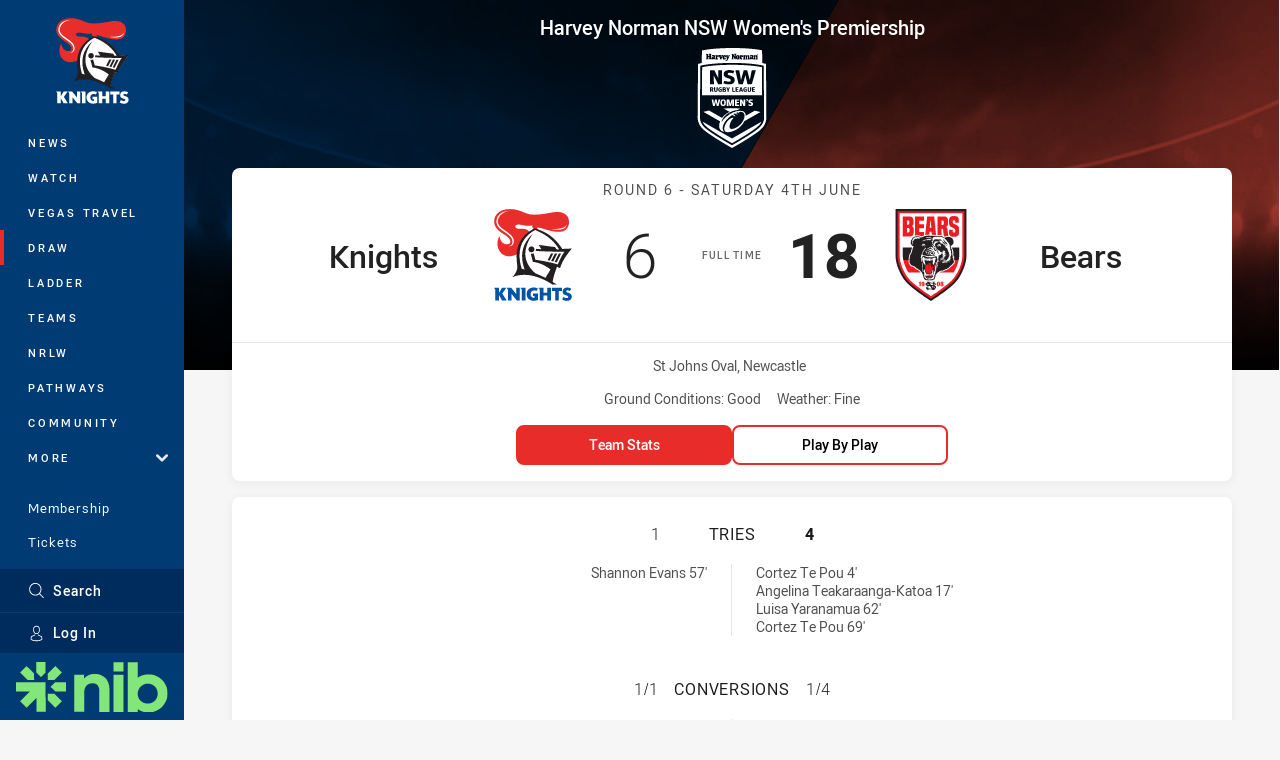

--- FILE ---
content_type: text/html; charset=utf-8
request_url: https://www.newcastleknights.com.au/draw/nsw-womens-premiership/2022/round-6-knights-v-bears/
body_size: 22064
content:




<!DOCTYPE html>
<html lang="en" class="no-js-keyboard-focus">
<head>
  <meta charset="utf-8" />
  <meta http-equiv="X-UA-Compatible" content="IE=edge" />
  <meta name="HandheldFriendly" content="true" />
  <meta name="MobileOptimized" content="320" />  
  <meta name="viewport" content="width=device-width, initial-scale=1" />
  <script src="https://cdn.optimizely.com/js/26919700052.js"></script>
  <title>Round 6: Knights v Bears | Knights</title>
  <script>document.documentElement.classList.remove('no-js');</script>

<link rel="preload" as="font" href="/Client/dist/public/fonts/rl2-bold.woff2" crossorigin>
<link rel="preload" as="font" href="/Client/dist/public/fonts/rl2-medium.woff2" crossorigin>
<link rel="preload" as="font" href="/Client/dist/public/fonts/rl2-regular.woff2" crossorigin>

<link href="/Client/dist/styles.48F64E1C.css" rel="stylesheet" />
  
  <link rel="manifest" href="/manifest.json" />
  <script charset="UTF-8" type="text/javascript">
  window["adrum-start-time"] = new Date().getTime();
  (function(config){
      config.appKey = "SY-AAB-NTB";
      config.adrumExtUrlHttp = "http://cdn.appdynamics.com";
      config.adrumExtUrlHttps = "https://cdn.appdynamics.com";
      config.beaconUrlHttp = "http://syd-col.eum-appdynamics.com";
      config.beaconUrlHttps = "https://syd-col.eum-appdynamics.com";
      config.useHTTPSAlways = true;
      config.resTiming = {"bufSize":200,"clearResTimingOnBeaconSend":true};
      config.maxUrlLength = 512;
  })(window["adrum-config"] || (window["adrum-config"] = {}));
  </script>
  <script src="//cdn.appdynamics.com/adrum/adrum-23.3.0.4265.js"></script>

    <link href="https://www.nswrl.com.au/draw/nsw-womens-premiership/2022/round-6/knights-v-bears/" rel="canonical" />
  <script>
    window.NRL_SITE_THEME = {"key":"knights","logos":{"badge-basic24-mono.svg":"202512030522","badge-basic24.svg":"202512030522","badge-light.png":"202512030522","badge-light.svg":"202512030522","badge.png":"202512030522","badge.svg":"202512030522","header-background.png":"202512030522","header-background.svg":"202512030522","silhouette.png":"202512030522","silhouette.svg":"202512030522","text.svg":"202512030522"}};
      window.NRL_PAGE_DATA = {"name":"Round 6: Knights v Bears","pageId":1302875,"pageType":"match","path":"78756360/knights.web/match/post","published":"2022-01-31T04:48:07+00:00","siteName":"Knights","age":"unknown","gen":"unknown","birthYear":"unknown"};
      window.dataLayer = [window.NRL_PAGE_DATA];
          window.NRL_RECAPTCHA_DATA = { key: "6Lerp2kUAAAAABYscFaWwboSP3DaaFwY9TjZOR26"};
    window.NRL_SITE_CONFIG = {watchingThatEnabled: true, };
  </script>

<script type="text/javascript">
<!-- Google Tag Manager -->
(function(w,d,s,l,i){w[l]=w[l]||[];w[l].push({'gtm.start':new Date().getTime(),event:'gtm.js'});
var f=d.getElementsByTagName(s)[0],
j=d.createElement(s),dl=l!='dataLayer'?'&l='+l:'';j.async=true;j.src=
'https://www.googletagmanager.com/gtm.js?id='+i+dl;f.parentNode.insertBefore(j,f);
})(window,document,'script','dataLayer','GTM-PV42QSK');
<!-- End Google Tag Manager -->
</script>
  


<meta itemprop="name" property="og:title" />
  <meta name="description" property="og:description" content="Round 6: Knights v Bears" />
  <meta itemprop="description" content="Round 6: Knights v Bears" />


  <meta itemprop="image" property="og:image" content="https://www.newcastleknights.com.au/siteassets/branding/knights-shareable-image.jpg?center=0.3%2C0.5&amp;preset=share" />
  <meta name="twitter:card" content="summary_large_image" />
  <meta name="twitter:site" content="@NRLKnights" />
<meta property="og:locale" content="en_AU" />
<meta property="og:type" content="website" />
<meta property="og:url" content="https://www.newcastleknights.com.au/draw/nsw-womens-premiership/2022/round-6-knights-v-bears/" />

  <meta property="og:site_name" content="Newcastle Knights" />

  <meta name="robots" content="index, follow, max-image-preview:large">

  <link rel="apple-touch-icon" sizes="180x180" href="/client/dist/favicons/knights-180x180.png?bust=202512011">
  <link rel="icon" type="image/png" sizes="16x16" href="/client/dist/favicons/knights-16x16.png?bust=202512011">
  <link rel="icon" type="image/png" sizes="32x32" href="/client/dist/favicons/knights-32x32.png?bust=202512011">
  <link rel="icon" type="image/png" sizes="192x192" href="/client/dist/favicons/knights-192x192.png?bust=202512011">
  <link rel="icon" type="image/png" sizes="260x260" href="/client/dist/favicons/knights-260x260.png?bust=202512011">
  <link rel="mask-icon" href="/client/dist/logos/knights-silhouette.svg?bust=202512011" color="#111111">

  

  
</head>
<body class="t-root t-knights ">
  <noscript> <iframe src="https://www.googletagmanager.com/ns.html?id=GTM-PV42QSK" height="0" width="0" style="display:none;visibility:hidden"></iframe> </noscript>
  <a aria-label="Press enter to skip to main content"
     class="keyboard-navigation u-border"
     href="#main-content">
    Skip to main content
  </a>
  <div id="nrl-dummy-ad"
       class="o-ad o-ad-dummy pub_300x250 pub_300x250m pub_728x90 text-ad textAd text_ad text_ads text-ads text-ad-links"></div>
  <script>!function () { function o(o, e, n) { var i = o + "-svg", t = new XMLHttpRequest, s = document.body, d = document.createElement("div"), a = n || window.location.protocol + "//" + window.location.hostname + (window.location.port ? ":" + window.location.port : ""), c = a + e, l = " no-svg"; if (d.id = i, s.insertBefore(d, s.childNodes[0]), "withCredentials" in t) t.withCredentials, t.open("GET", c, !0); else { if ("undefined" == typeof XDomainRequest) return void (s.className += l); t = new XDomainRequest, t.open("GET", c) } t.onload = function () { d.className = "u-visually-hidden", d.innerHTML = t.responseText }, t.onerror = function () { s.className += l }, setTimeout(function () { t.send() }, 0) } o("icons", "/Client/dist/svg/icons-sprite.CBB083B4.svg")}()</script>


  <div class="l-page ">
    <div class="l-page__secondary">


  <div id="vue-navigation"
       class="pre-quench t- u-print-display-none">
    <nav aria-labelledby="navigation-title"
         class="navigation u-t-bg-color-primary "
         role="navigation"
         ref="navigation"
         :class="[positionClass, {'is-expanded': state.isNavExpanded}]"
    >

      <div class="navigation__headroom" id="js-headroom">
        <div class="navigation__header js-parallax-adjuster"
             ref="navMainHeader"
             v-on:touchmove="preventTouchMove($event, 'navMainHeader')">
          <h2 id="navigation-title" class="u-visually-hidden">Main</h2>

          <button aria-controls="navigation-menu"
                  aria-haspopup="true"
                  aria-label="Main navigation"
                  class="navigation-hamburger u-disable-hover-when-supports-touch"
                  v-bind:aria-expanded="state.isNavExpanded"
                  v-on:click="toggleNav()">
            <svg-icon class="navigation-hamburger__svg"
                      v-bind:icon="state.isNavExpanded ? 'cross' : 'hamburger'"></svg-icon>
          </button>

          <div class="navigation-logo">
            <a href="/" class="navigation-logo__link">
              <img alt="knights logo" class="navigation-logo__badge" src="/.theme/knights/badge-light.svg?bust=202512030522" />
              <img alt="knights logo" class="navigation-logo__text" src="/.theme/knights/text.svg?bust=202512030522" />
            </a>
          </div>
          <a
            aria-label="Search"
            class="navigation-search__small-screen-button"
            href="/search/"
          >
            <svg role="img" focusable="false" class="o-svg navigation-search__small-screen-svg">
              <use xlink:href="#svg-magnifier"/>
            </svg>
          </a>
        </div>
      </div>

      <div
        class="navigation__menu u-t-border-color-tint"
        id="navigation-menu"
        tabindex="-1"
        ref="navigationMenu"
      >
        <custom-scrollbar
          class="o-themed-scrollbar u-flex-grow-1 u-overflow-hidden"
          direction="vertical"
          id="navigation"
          ref="scrollbar"
          thumb-class="u-t-bg-color-secondary"
        >
          <div
            class="u-t-bg-color-primary u-t-border-color-tint-rm"
            slot="custom-scroll-target"
          >
            <ul class="navigation-list navigation-list--primary">
  <li>
    <a 
      class="navigation-list__link navigation-left-border u-disable-hover-when-supports-touch u-t-border-color-highlight-on-hover"
      href="/news/"
      v-bind:aria-current="isSelected('/news/', false)"
      v-bind:class="{ 'u-t-border-color-highlight is-selected': isSelected('/news/') }">
      News
    </a>
  </li>
  <li>
    <a 
      class="navigation-list__link navigation-left-border u-disable-hover-when-supports-touch u-t-border-color-highlight-on-hover"
      href="/watch/"
      v-bind:aria-current="isSelected('/watch/', false)"
      v-bind:class="{ 'u-t-border-color-highlight is-selected': isSelected('/watch/') }">
      Watch
    </a>
  </li>
  <li>
    <a 
      class="navigation-list__link navigation-left-border u-disable-hover-when-supports-touch u-t-border-color-highlight-on-hover"
      href="https://knights.htg.com.au/"
      rel="noopener noreferrer"
      target="_blank"
      v-bind:aria-current="isSelected('https://knights.htg.com.au/', false)"
      v-bind:class="{ 'u-t-border-color-highlight is-selected': isSelected('https://knights.htg.com.au/') }">
      Vegas Travel
    </a>
  </li>
  <li>
    <a 
      class="navigation-list__link navigation-left-border u-disable-hover-when-supports-touch u-t-border-color-highlight-on-hover"
      href="/draw/"
      v-bind:aria-current="isSelected('/draw/', false)"
      v-bind:class="{ 'u-t-border-color-highlight is-selected': isSelected('/draw/') }">
      Draw
    </a>
  </li>
  <li>
    <a 
      class="navigation-list__link navigation-left-border u-disable-hover-when-supports-touch u-t-border-color-highlight-on-hover"
      href="/ladder/"
      v-bind:aria-current="isSelected('/ladder/', false)"
      v-bind:class="{ 'u-t-border-color-highlight is-selected': isSelected('/ladder/') }">
      Ladder
    </a>
  </li>
  <li>
    <a 
      class="navigation-list__link navigation-left-border u-disable-hover-when-supports-touch u-t-border-color-highlight-on-hover"
      href="/teams/"
      v-bind:aria-current="isSelected('/teams/', false)"
      v-bind:class="{ 'u-t-border-color-highlight is-selected': isSelected('/teams/') }">
      Teams
    </a>
  </li>
  <li>
    <a 
      class="navigation-list__link navigation-left-border u-disable-hover-when-supports-touch u-t-border-color-highlight-on-hover"
      href="/nrlw/"
      v-bind:aria-current="isSelected('/nrlw/', false)"
      v-bind:class="{ 'u-t-border-color-highlight is-selected': isSelected('/nrlw/') }">
      NRLW
    </a>
  </li>
  <li>
    <a 
      class="navigation-list__link navigation-left-border u-disable-hover-when-supports-touch u-t-border-color-highlight-on-hover"
      href="/pathways/"
      v-bind:aria-current="isSelected('/pathways/', false)"
      v-bind:class="{ 'u-t-border-color-highlight is-selected': isSelected('/pathways/') }">
      Pathways
    </a>
  </li>
  <li>
    <a 
      class="navigation-list__link navigation-left-border u-disable-hover-when-supports-touch u-t-border-color-highlight-on-hover"
      href="/community/"
      v-bind:aria-current="isSelected('/community/', false)"
      v-bind:class="{ 'u-t-border-color-highlight is-selected': isSelected('/community/') }">
      Community
    </a>
  </li>
                              <li>
                  <collapsible
                    button-class="navigation-list__link u-disable-hover-when-supports-touch u-spacing-pr-16 u-t-border-color-highlight-on-hover"
                    is-menu-button
                    v-bind:is-expanded-on-mount="isMoreExpandedOnMount"
                    v-on:collapsible-toggled="handleMenuButtonToggle"
                  >
                    <template slot="button-content">
                      More
                    </template>
                    <ul
                      class="navigation-list navigation-list--more u-t-bg-color-tint"
                      slot="button-target"
                      v-cloak
                    >
  <li>
    <a 
      class="navigation-list__link navigation-left-border u-disable-hover-when-supports-touch u-t-border-color-highlight-on-hover"
      href="/about/"
      v-bind:aria-current="isSelected('/about/', true)"
      v-bind:class="{ 'u-t-border-color-highlight is-selected': isSelected('/about/') }">
      About
    </a>
  </li>
  <li>
    <a 
      class="navigation-list__link navigation-left-border u-disable-hover-when-supports-touch u-t-border-color-highlight-on-hover"
      href="/more/stadium-information/"
      v-bind:aria-current="isSelected('/more/stadium-information/', true)"
      v-bind:class="{ 'u-t-border-color-highlight is-selected': isSelected('/more/stadium-information/') }">
      Stadium Information
    </a>
  </li>
  <li>
    <a 
      class="navigation-list__link navigation-left-border u-disable-hover-when-supports-touch u-t-border-color-highlight-on-hover"
      href="https://knightscoe.com.au/"
      rel="noopener noreferrer"
      target="_blank"
      v-bind:aria-current="isSelected('https://knightscoe.com.au/', true)"
      v-bind:class="{ 'u-t-border-color-highlight is-selected': isSelected('https://knightscoe.com.au/') }">
      Centre of Excellence
    </a>
  </li>
  <li>
    <a 
      class="navigation-list__link navigation-left-border u-disable-hover-when-supports-touch u-t-border-color-highlight-on-hover"
      href="/more/game-day/"
      v-bind:aria-current="isSelected('/more/game-day/', true)"
      v-bind:class="{ 'u-t-border-color-highlight is-selected': isSelected('/more/game-day/') }">
      Game Day
    </a>
  </li>
  <li>
    <a 
      class="navigation-list__link navigation-left-border u-disable-hover-when-supports-touch u-t-border-color-highlight-on-hover"
      href="/more/red-energy-newcastle-knights-dance-squad/"
      v-bind:aria-current="isSelected('/more/red-energy-newcastle-knights-dance-squad/', true)"
      v-bind:class="{ 'u-t-border-color-highlight is-selected': isSelected('/more/red-energy-newcastle-knights-dance-squad/') }">
      Red Energy Newcastle Knights Dance Squad
    </a>
  </li>
  <li>
    <a 
      class="navigation-list__link navigation-left-border u-disable-hover-when-supports-touch u-t-border-color-highlight-on-hover"
      href="https://fantasy.nrl.com/"
      rel="noopener noreferrer"
      target="_blank"
      v-bind:aria-current="isSelected('https://fantasy.nrl.com/', true)"
      v-bind:class="{ 'u-t-border-color-highlight is-selected': isSelected('https://fantasy.nrl.com/') }">
      Fantasy
    </a>
  </li>
  <li>
    <a 
      class="navigation-list__link navigation-left-border u-disable-hover-when-supports-touch u-t-border-color-highlight-on-hover"
      href="https://tipping.nrl.com/"
      rel="noopener noreferrer"
      target="_blank"
      v-bind:aria-current="isSelected('https://tipping.nrl.com/', true)"
      v-bind:class="{ 'u-t-border-color-highlight is-selected': isSelected('https://tipping.nrl.com/') }">
      Tipping
    </a>
  </li>
                    </ul>
                  </collapsible>
                </li>
            </ul>

            <ul class="navigation-list navigation-list--secondary">
  <li>
    <a 
      class="navigation-list__link navigation-left-border u-disable-hover-when-supports-touch u-t-border-color-highlight-on-hover"
      href="https://knightshub.com.au/membership/"
      rel="noopener noreferrer"
      target="_blank"
      v-bind:aria-current="isSelected('https://knightshub.com.au/membership/', false)"
      v-bind:class="{ 'u-t-border-color-highlight is-selected': isSelected('https://knightshub.com.au/membership/') }">
      Membership
    </a>
  </li>
  <li>
    <a 
      class="navigation-list__link navigation-left-border u-disable-hover-when-supports-touch u-t-border-color-highlight-on-hover"
      href="https://knightshub.com.au/tickets/"
      rel="noopener noreferrer"
      target="_blank"
      v-bind:aria-current="isSelected('https://knightshub.com.au/tickets/', false)"
      v-bind:class="{ 'u-t-border-color-highlight is-selected': isSelected('https://knightshub.com.au/tickets/') }">
      Tickets
    </a>
  </li>
  <li>
    <a 
      class="navigation-list__link navigation-left-border u-disable-hover-when-supports-touch u-t-border-color-highlight-on-hover"
      href="https://shop.newcastleknights.com.au/"
      rel="noopener noreferrer"
      target="_blank"
      v-bind:aria-current="isSelected('https://shop.newcastleknights.com.au/', false)"
      v-bind:class="{ 'u-t-border-color-highlight is-selected': isSelected('https://shop.newcastleknights.com.au/') }">
      Shop
    </a>
  </li>
  <li>
    <a 
      class="navigation-list__link navigation-left-border u-disable-hover-when-supports-touch u-t-border-color-highlight-on-hover"
      href="http://knightshub.com.au/hospitality/"
      rel="noopener noreferrer"
      target="_blank"
      v-bind:aria-current="isSelected('http://knightshub.com.au/hospitality/', false)"
      v-bind:class="{ 'u-t-border-color-highlight is-selected': isSelected('http://knightshub.com.au/hospitality/') }">
      Corporate
    </a>
  </li>
            </ul>

          </div>
        </custom-scrollbar>
        <div>
            <a
              class="navigation-search navigation-left-border u-t-bg-color-tint u-t-border-color-highlight-on-hover"
              href="/search/"
              v-bind:aria-current="isSelected('/search/')"
              v-bind:class="{ 'u-t-border-color-highlight is-selected': isSelected('/search/') }"
            >
              <div class="navigation-search__link">
                <svg
                  class="o-svg navigation-search__svg"
                  focusable="false"
                  role="img"
                >
                  <use xlink:href="#svg-magnifier" />
                </svg>
                Search
              </div>
            </a>
                        <div class="navigation-account">
                <a
                  aria-controls="nrl-account"
                  class="navigation-account-button navigation-left-border u-flex-grow-1 u-t-bg-color-tint u-t-border-color-highlight-on-hover"
                  href="/account/login?ReturnUrl=%2Fdraw%2Fnsw-womens-premiership%2F2022%2Fround-6-knights-v-bears%2F"
                >
                  <svg
                    role="img"
                    focusable="false"
                    class="o-svg navigation-account-button__svg"
                  >
                    <use xlink:href="#svg-bust" />
                  </svg>
                  Log In
                </a>
              </div>

            <div
              class="navigation-sponsor u-t-border-color-tint"
              ref="navMainSponsor"
              v-on:touchmove="preventTouchMove($event, 'navMainSponsor')"
            >
              <h3
                class="u-visually-hidden"
                id="navigation-sponsor-title"
              >
                Major Sponsors
              </h3>
              <ul class="navigation-sponsor__list">
                  <li class="navigation-sponsor__list-item">
                    <a
                      class="navigation-sponsor__link"
                      href="https://www.nib.com.au/"
                      rel="noopener noreferrer"
                      target="_blank"
                    >
                      <img
                        alt="nib"
                        class="navigation-sponsor__svg"
                        src="https://www.newcastleknights.com.au/contentassets/e6e6c593dc6740b9becb512bedd67460/nib-core-logo-bright-green-rgb.svg?preset=sponsor-navigation"
                      />
                    </a>
                  </li>
              </ul>
            </div>
        </div>
      </div>
    </nav>
  </div>


    </div>
    <main class="l-page-primary" role="main">

      <div class="u-visually-hidden"
           data-nosnippet
           id="main-content"
           tabindex="-1">
        You have skipped the navigation, tab for page content
      </div>
      <div class="l-page-primary__top ">

        









<div class="hero-wrap">
  <div class="hero hero-size--match-centre hero--match-centre hero--position-absolute o-hero-gradient o-hero-gradient--black">
      <div class="t-knights">
        <div class="hero__angle-overlay hero__angle-overlay--left o-skewed-block u-mix-blend-mode-multiply u-t-bg-color-primary"></div>
      </div>
      <div class="t-north-sydney-bears">
        <div class="hero__angle-overlay hero__angle-overlay--right o-skewed-block u-mix-blend-mode-multiply u-t-bg-color-primary"></div>
      </div>

    <picture>
      <source media="(max-width: 47.9375em)" srcset="/Resources/Images/fallback/match-centre-bg-small-768x596.jpg?preset=hero-match-small" />
      <img class="hero__image " src="/Resources/Images/fallback/match-centre-bg-large-1736x370.jpg?preset=hero-match-large" alt="Knights v Bears" />
    </picture>
  </div>
</div>

  <div class="l-content pre-quench" id="vue-match-centre" q-data="{&quot;callToAction&quot;:{&quot;accessibleText&quot;:&quot;Team Stats for Knights v Bears&quot;,&quot;text&quot;:&quot;Team Stats&quot;,&quot;url&quot;:&quot;https://www.newcastleknights.com.au/draw/nsw-womens-premiership/2022/round-6-knights-v-bears/#tab-team-stats&quot;,&quot;type&quot;:&quot;TeamStats&quot;},&quot;match&quot;:{&quot;matchId&quot;:&quot;20221620610&quot;,&quot;matchMode&quot;:&quot;Post&quot;,&quot;matchState&quot;:&quot;FullTime&quot;,&quot;updated&quot;:&quot;2022-06-23T01:41:18Z&quot;,&quot;gameSeconds&quot;:4200,&quot;roundNumber&quot;:6,&quot;roundTitle&quot;:&quot;Round 6&quot;,&quot;startTime&quot;:&quot;2022-06-04T06:00:00Z&quot;,&quot;url&quot;:&quot;/draw/nsw-womens-premiership/2022/round-6-knights-v-bears/&quot;,&quot;homeTeam&quot;:{&quot;teamId&quot;:500722,&quot;nickName&quot;:&quot;Knights&quot;,&quot;name&quot;:&quot;Newcastle Knights Women NSW&quot;,&quot;score&quot;:6,&quot;theme&quot;:{&quot;key&quot;:&quot;knights&quot;,&quot;logos&quot;:{&quot;badge-basic24-mono.svg&quot;:&quot;202512030522&quot;,&quot;badge-basic24.svg&quot;:&quot;202512030522&quot;,&quot;badge-light.png&quot;:&quot;202512030522&quot;,&quot;badge-light.svg&quot;:&quot;202512030522&quot;,&quot;badge.png&quot;:&quot;202512030522&quot;,&quot;badge.svg&quot;:&quot;202512030522&quot;,&quot;header-background.png&quot;:&quot;202512030522&quot;,&quot;header-background.svg&quot;:&quot;202512030522&quot;,&quot;silhouette.png&quot;:&quot;202512030522&quot;,&quot;silhouette.svg&quot;:&quot;202512030522&quot;,&quot;text.svg&quot;:&quot;202512030522&quot;}},&quot;players&quot;:[{&quot;firstName&quot;:&quot;Autumn-Rain&quot;,&quot;lastName&quot;:&quot;Stephens-Daly&quot;,&quot;position&quot;:&quot;Fullback&quot;,&quot;headImage&quot;:&quot;/Resources/Images/fallback/head-shot.png&quot;,&quot;bodyImage&quot;:&quot;/Resources/Images/fallback/body-shot.png&quot;,&quot;url&quot;:&quot;https://www.newcastleknights.com.au/teams/nsw-womens-premiership/newcastle-knights-women-nsw/autumn-rain-stephens-daly/&quot;,&quot;playerId&quot;:100011691,&quot;number&quot;:1,&quot;isOnField&quot;:true},{&quot;firstName&quot;:&quot;Anika&quot;,&quot;lastName&quot;:&quot;Butler&quot;,&quot;position&quot;:&quot;Winger&quot;,&quot;headImage&quot;:&quot;/Resources/Images/fallback/head-shot.png&quot;,&quot;bodyImage&quot;:&quot;/Resources/Images/fallback/body-shot.png&quot;,&quot;url&quot;:&quot;https://www.newcastleknights.com.au/teams/nsw-womens-premiership/newcastle-knights-women-nsw/anika-butler/&quot;,&quot;playerId&quot;:100007996,&quot;number&quot;:2,&quot;isOnField&quot;:true},{&quot;firstName&quot;:&quot;Ngalika&quot;,&quot;lastName&quot;:&quot;Barker&quot;,&quot;position&quot;:&quot;Centre&quot;,&quot;headImage&quot;:&quot;/Resources/Images/fallback/head-shot.png&quot;,&quot;bodyImage&quot;:&quot;/Resources/Images/fallback/body-shot.png&quot;,&quot;url&quot;:&quot;https://www.newcastleknights.com.au/teams/nsw-womens-premiership/newcastle-knights-women-nsw/ngalika-barker/&quot;,&quot;playerId&quot;:509224,&quot;number&quot;:3,&quot;isOnField&quot;:true},{&quot;firstName&quot;:&quot;Carissa&quot;,&quot;lastName&quot;:&quot;Reid&quot;,&quot;position&quot;:&quot;Centre&quot;,&quot;headImage&quot;:&quot;/Resources/Images/fallback/head-shot.png&quot;,&quot;bodyImage&quot;:&quot;/Resources/Images/fallback/body-shot.png&quot;,&quot;url&quot;:&quot;https://www.newcastleknights.com.au/teams/nsw-womens-premiership/newcastle-knights-women-nsw/carissa-reid/&quot;,&quot;playerId&quot;:100006400,&quot;number&quot;:4,&quot;isOnField&quot;:true},{&quot;firstName&quot;:&quot;Skye&quot;,&quot;lastName&quot;:&quot;McKenzie&quot;,&quot;position&quot;:&quot;Winger&quot;,&quot;headImage&quot;:&quot;/Resources/Images/fallback/head-shot.png&quot;,&quot;bodyImage&quot;:&quot;/Resources/Images/fallback/body-shot.png&quot;,&quot;url&quot;:&quot;https://www.newcastleknights.com.au/teams/nsw-womens-premiership/newcastle-knights-women-nsw/skye-mckenzie/&quot;,&quot;playerId&quot;:509335,&quot;number&quot;:5,&quot;isOnField&quot;:true},{&quot;firstName&quot;:&quot;Caitlan&quot;,&quot;lastName&quot;:&quot;Johnston&quot;,&quot;position&quot;:&quot;Prop&quot;,&quot;headImage&quot;:&quot;/Resources/Images/fallback/head-shot.png&quot;,&quot;bodyImage&quot;:&quot;/Resources/Images/fallback/body-shot.png&quot;,&quot;url&quot;:&quot;https://www.newcastleknights.com.au/teams/nsw-womens-premiership/newcastle-knights-women-nsw/caitlan-johnston/&quot;,&quot;playerId&quot;:509342,&quot;number&quot;:8,&quot;isOnField&quot;:true},{&quot;firstName&quot;:&quot;Shannon&quot;,&quot;lastName&quot;:&quot;Evans&quot;,&quot;position&quot;:&quot;Five-Eighth&quot;,&quot;headImage&quot;:&quot;/Resources/Images/fallback/head-shot.png&quot;,&quot;bodyImage&quot;:&quot;/Resources/Images/fallback/body-shot.png&quot;,&quot;url&quot;:&quot;https://www.newcastleknights.com.au/teams/nsw-womens-premiership/newcastle-knights-women-nsw/shannon-evans/&quot;,&quot;playerId&quot;:510095,&quot;number&quot;:9,&quot;isOnField&quot;:true},{&quot;firstName&quot;:&quot;Tayla&quot;,&quot;lastName&quot;:&quot;Predebon&quot;,&quot;position&quot;:&quot;Prop&quot;,&quot;headImage&quot;:&quot;/Resources/Images/fallback/head-shot.png&quot;,&quot;bodyImage&quot;:&quot;/Resources/Images/fallback/body-shot.png&quot;,&quot;url&quot;:&quot;https://www.newcastleknights.com.au/teams/nsw-womens-premiership/newcastle-knights-women-nsw/tayla-predebon/&quot;,&quot;playerId&quot;:510021,&quot;number&quot;:10,&quot;isOnField&quot;:true},{&quot;firstName&quot;:&quot;Talesha&quot;,&quot;lastName&quot;:&quot;Quinn&quot;,&quot;position&quot;:&quot;2nd Row&quot;,&quot;headImage&quot;:&quot;/Resources/Images/fallback/head-shot.png&quot;,&quot;bodyImage&quot;:&quot;/Resources/Images/fallback/body-shot.png&quot;,&quot;url&quot;:&quot;https://www.newcastleknights.com.au/teams/nsw-womens-premiership/newcastle-knights-women-nsw/talesha-quinn/&quot;,&quot;playerId&quot;:508635,&quot;number&quot;:11,&quot;isOnField&quot;:true},{&quot;firstName&quot;:&quot;Georgia&quot;,&quot;lastName&quot;:&quot;Page&quot;,&quot;position&quot;:&quot;2nd Row&quot;,&quot;headImage&quot;:&quot;/Resources/Images/fallback/head-shot.png&quot;,&quot;bodyImage&quot;:&quot;/Resources/Images/fallback/body-shot.png&quot;,&quot;url&quot;:&quot;https://www.newcastleknights.com.au/teams/nsw-womens-premiership/newcastle-knights-women-nsw/georgia-page/&quot;,&quot;playerId&quot;:100007943,&quot;number&quot;:12,&quot;isOnField&quot;:true},{&quot;firstName&quot;:&quot;Bree&quot;,&quot;lastName&quot;:&quot;Chester&quot;,&quot;position&quot;:&quot;Lock&quot;,&quot;headImage&quot;:&quot;/Resources/Images/fallback/head-shot.png&quot;,&quot;bodyImage&quot;:&quot;/Resources/Images/fallback/body-shot.png&quot;,&quot;url&quot;:&quot;https://www.newcastleknights.com.au/teams/nsw-womens-premiership/newcastle-knights-women-nsw/bree-chester/&quot;,&quot;playerId&quot;:100004237,&quot;number&quot;:13,&quot;isOnField&quot;:true},{&quot;firstName&quot;:&quot;Harmany&quot;,&quot;lastName&quot;:&quot;Liddell&quot;,&quot;position&quot;:&quot;Interchange&quot;,&quot;headImage&quot;:&quot;/Resources/Images/fallback/head-shot.png&quot;,&quot;bodyImage&quot;:&quot;/Resources/Images/fallback/body-shot.png&quot;,&quot;url&quot;:&quot;https://www.newcastleknights.com.au/teams/nsw-womens-premiership/newcastle-knights-women-nsw/harmany-liddell/&quot;,&quot;playerId&quot;:509339,&quot;number&quot;:14,&quot;isOnField&quot;:false},{&quot;firstName&quot;:&quot;Simone&quot;,&quot;lastName&quot;:&quot;Karpani&quot;,&quot;position&quot;:&quot;Interchange&quot;,&quot;headImage&quot;:&quot;/Resources/Images/fallback/head-shot.png&quot;,&quot;bodyImage&quot;:&quot;/Resources/Images/fallback/body-shot.png&quot;,&quot;url&quot;:&quot;https://www.newcastleknights.com.au/teams/nsw-womens-premiership/newcastle-knights-women-nsw/simone-karpani/&quot;,&quot;playerId&quot;:100009437,&quot;number&quot;:15,&quot;isOnField&quot;:true},{&quot;firstName&quot;:&quot;Olivia&quot;,&quot;lastName&quot;:&quot;Higgins&quot;,&quot;position&quot;:&quot;Hooker&quot;,&quot;headImage&quot;:&quot;/Resources/Images/fallback/head-shot.png&quot;,&quot;bodyImage&quot;:&quot;/Resources/Images/fallback/body-shot.png&quot;,&quot;url&quot;:&quot;https://www.newcastleknights.com.au/teams/nsw-womens-premiership/newcastle-knights-women-nsw/olivia-higgins/&quot;,&quot;playerId&quot;:100005145,&quot;number&quot;:16,&quot;isOnField&quot;:false},{&quot;firstName&quot;:&quot;Kayla&quot;,&quot;lastName&quot;:&quot;Romaniuk&quot;,&quot;position&quot;:&quot;Interchange&quot;,&quot;headImage&quot;:&quot;/Resources/Images/fallback/head-shot.png&quot;,&quot;bodyImage&quot;:&quot;/Resources/Images/fallback/body-shot.png&quot;,&quot;url&quot;:&quot;https://www.newcastleknights.com.au/teams/nsw-womens-premiership/newcastle-knights-women-nsw/kayla-romaniuk/&quot;,&quot;playerId&quot;:100003995,&quot;number&quot;:17,&quot;isOnField&quot;:true},{&quot;firstName&quot;:&quot;Sophie&quot;,&quot;lastName&quot;:&quot;HIGGINS&quot;,&quot;position&quot;:&quot;Interchange&quot;,&quot;headImage&quot;:&quot;/Resources/Images/fallback/head-shot.png&quot;,&quot;bodyImage&quot;:&quot;/Resources/Images/fallback/body-shot.png&quot;,&quot;url&quot;:&quot;https://www.newcastleknights.com.au/teams/nsw-womens-premiership/newcastle-knights-women-nsw/sophie-higgins/&quot;,&quot;playerId&quot;:100012878,&quot;number&quot;:18,&quot;isOnField&quot;:true},{&quot;firstName&quot;:&quot;Kyra&quot;,&quot;lastName&quot;:&quot;Simon&quot;,&quot;position&quot;:&quot;Reserve&quot;,&quot;headImage&quot;:&quot;/Resources/Images/fallback/head-shot.png&quot;,&quot;bodyImage&quot;:&quot;/Resources/Images/fallback/body-shot.png&quot;,&quot;url&quot;:&quot;https://www.newcastleknights.com.au/teams/nsw-womens-premiership/newcastle-knights-women-nsw/kyra-simon/&quot;,&quot;playerId&quot;:100002444,&quot;number&quot;:19,&quot;isOnField&quot;:false},{&quot;firstName&quot;:&quot;Brodii&quot;,&quot;lastName&quot;:&quot;INGRAM&quot;,&quot;position&quot;:&quot;Halfback&quot;,&quot;headImage&quot;:&quot;/Resources/Images/fallback/head-shot.png&quot;,&quot;bodyImage&quot;:&quot;/Resources/Images/fallback/body-shot.png&quot;,&quot;url&quot;:&quot;https://www.newcastleknights.com.au/teams/nsw-womens-premiership/newcastle-knights-women-nsw/brodii-ingram/&quot;,&quot;playerId&quot;:100013133,&quot;number&quot;:20,&quot;isOnField&quot;:false}],&quot;scoring&quot;:{&quot;conversions&quot;:{&quot;summaries&quot;:[&quot;Skye McKenzie 58&#39;&quot;],&quot;attempts&quot;:1,&quot;made&quot;:1},&quot;halfTimeScore&quot;:0,&quot;tries&quot;:{&quot;summaries&quot;:[&quot;Shannon Evans 57&#39;&quot;],&quot;made&quot;:1}}},&quot;awayTeam&quot;:{&quot;teamId&quot;:500458,&quot;nickName&quot;:&quot;Bears&quot;,&quot;name&quot;:&quot;North Sydney Bears Women&#39;s&quot;,&quot;score&quot;:18,&quot;captainPlayerId&quot;:509078,&quot;theme&quot;:{&quot;key&quot;:&quot;north-sydney-bears&quot;,&quot;logos&quot;:{&quot;badge.png&quot;:&quot;202512030522&quot;,&quot;badge.svg&quot;:&quot;202512030522&quot;,&quot;silhouette.png&quot;:&quot;202512030522&quot;}},&quot;players&quot;:[{&quot;firstName&quot;:&quot;Katrina&quot;,&quot;lastName&quot;:&quot;Phippen&quot;,&quot;position&quot;:&quot;Fullback&quot;,&quot;headImage&quot;:&quot;/Resources/Images/fallback/head-shot.png&quot;,&quot;bodyImage&quot;:&quot;/Resources/Images/fallback/body-shot.png&quot;,&quot;playerId&quot;:100009663,&quot;number&quot;:1,&quot;isOnField&quot;:true},{&quot;firstName&quot;:&quot;Pier&quot;,&quot;lastName&quot;:&quot;Pritchard&quot;,&quot;position&quot;:&quot;Winger&quot;,&quot;headImage&quot;:&quot;/Resources/Images/fallback/head-shot.png&quot;,&quot;bodyImage&quot;:&quot;/Resources/Images/fallback/body-shot.png&quot;,&quot;playerId&quot;:509900,&quot;number&quot;:2,&quot;isOnField&quot;:false},{&quot;firstName&quot;:&quot;Cassey&quot;,&quot;lastName&quot;:&quot;Tohi-Hiku&quot;,&quot;position&quot;:&quot;Centre&quot;,&quot;headImage&quot;:&quot;/Resources/Images/fallback/head-shot.png&quot;,&quot;bodyImage&quot;:&quot;/Resources/Images/fallback/body-shot.png&quot;,&quot;playerId&quot;:100006331,&quot;number&quot;:3,&quot;isOnField&quot;:true},{&quot;firstName&quot;:&quot;Tyla&quot;,&quot;lastName&quot;:&quot;Gambell&quot;,&quot;position&quot;:&quot;Centre&quot;,&quot;headImage&quot;:&quot;/Resources/Images/fallback/head-shot.png&quot;,&quot;bodyImage&quot;:&quot;/Resources/Images/fallback/body-shot.png&quot;,&quot;playerId&quot;:100007953,&quot;number&quot;:4,&quot;isOnField&quot;:true},{&quot;firstName&quot;:&quot;Luisa&quot;,&quot;lastName&quot;:&quot;Yaranamua&quot;,&quot;position&quot;:&quot;Five-Eighth&quot;,&quot;headImage&quot;:&quot;/Resources/Images/fallback/head-shot.png&quot;,&quot;bodyImage&quot;:&quot;/Resources/Images/fallback/body-shot.png&quot;,&quot;playerId&quot;:100011397,&quot;number&quot;:6,&quot;isOnField&quot;:true},{&quot;firstName&quot;:&quot;Raecene&quot;,&quot;lastName&quot;:&quot;McGregor&quot;,&quot;position&quot;:&quot;Halfback&quot;,&quot;headImage&quot;:&quot;/Resources/Images/fallback/head-shot.png&quot;,&quot;bodyImage&quot;:&quot;/Resources/Images/fallback/body-shot.png&quot;,&quot;playerId&quot;:509079,&quot;number&quot;:7,&quot;isOnField&quot;:true},{&quot;firstName&quot;:&quot;Angelina&quot;,&quot;lastName&quot;:&quot;Teakaraanga-Katoa&quot;,&quot;position&quot;:&quot;Prop&quot;,&quot;headImage&quot;:&quot;/Resources/Images/fallback/head-shot.png&quot;,&quot;bodyImage&quot;:&quot;/Resources/Images/fallback/body-shot.png&quot;,&quot;playerId&quot;:100012910,&quot;number&quot;:8,&quot;isOnField&quot;:true},{&quot;firstName&quot;:&quot;Nita&quot;,&quot;lastName&quot;:&quot;Maynard&quot;,&quot;position&quot;:&quot;Hooker&quot;,&quot;headImage&quot;:&quot;/Resources/Images/fallback/head-shot.png&quot;,&quot;bodyImage&quot;:&quot;/Resources/Images/fallback/body-shot.png&quot;,&quot;playerId&quot;:509078,&quot;number&quot;:9,&quot;isOnField&quot;:true},{&quot;firstName&quot;:&quot;Tara&quot;,&quot;lastName&quot;:&quot;McGrath-West&quot;,&quot;position&quot;:&quot;Prop&quot;,&quot;headImage&quot;:&quot;/Resources/Images/fallback/head-shot.png&quot;,&quot;bodyImage&quot;:&quot;/Resources/Images/fallback/body-shot.png&quot;,&quot;playerId&quot;:509164,&quot;number&quot;:10,&quot;isOnField&quot;:true},{&quot;firstName&quot;:&quot;Shannon&quot;,&quot;lastName&quot;:&quot;Mato&quot;,&quot;position&quot;:&quot;2nd Row&quot;,&quot;headImage&quot;:&quot;/Resources/Images/fallback/head-shot.png&quot;,&quot;bodyImage&quot;:&quot;/Resources/Images/fallback/body-shot.png&quot;,&quot;playerId&quot;:100008195,&quot;number&quot;:11,&quot;isOnField&quot;:false},{&quot;firstName&quot;:&quot;Shenai&quot;,&quot;lastName&quot;:&quot;Lendill&quot;,&quot;position&quot;:&quot;2nd Row&quot;,&quot;headImage&quot;:&quot;/Resources/Images/fallback/head-shot.png&quot;,&quot;bodyImage&quot;:&quot;/Resources/Images/fallback/body-shot.png&quot;,&quot;playerId&quot;:509891,&quot;number&quot;:12,&quot;isOnField&quot;:true},{&quot;firstName&quot;:&quot;Kirra&quot;,&quot;lastName&quot;:&quot;Dibb&quot;,&quot;position&quot;:&quot;Lock&quot;,&quot;headImage&quot;:&quot;/Resources/Images/fallback/head-shot.png&quot;,&quot;bodyImage&quot;:&quot;/Resources/Images/fallback/body-shot.png&quot;,&quot;playerId&quot;:100005421,&quot;number&quot;:13,&quot;isOnField&quot;:false},{&quot;firstName&quot;:&quot;Cortez&quot;,&quot;lastName&quot;:&quot;Te Pou&quot;,&quot;position&quot;:&quot;Winger&quot;,&quot;headImage&quot;:&quot;/Resources/Images/fallback/head-shot.png&quot;,&quot;bodyImage&quot;:&quot;/Resources/Images/fallback/body-shot.png&quot;,&quot;playerId&quot;:100012911,&quot;number&quot;:14,&quot;isOnField&quot;:true},{&quot;firstName&quot;:&quot;Allison&quot;,&quot;lastName&quot;:&quot;Futialo&quot;,&quot;position&quot;:&quot;Interchange&quot;,&quot;headImage&quot;:&quot;/Resources/Images/fallback/head-shot.png&quot;,&quot;bodyImage&quot;:&quot;/Resources/Images/fallback/body-shot.png&quot;,&quot;playerId&quot;:509229,&quot;number&quot;:15,&quot;isOnField&quot;:true},{&quot;firstName&quot;:&quot;Aliti&quot;,&quot;lastName&quot;:&quot;Namoce-Sagano&quot;,&quot;position&quot;:&quot;Interchange&quot;,&quot;headImage&quot;:&quot;/Resources/Images/fallback/head-shot.png&quot;,&quot;bodyImage&quot;:&quot;/Resources/Images/fallback/body-shot.png&quot;,&quot;playerId&quot;:510712,&quot;number&quot;:16,&quot;isOnField&quot;:false},{&quot;firstName&quot;:&quot;Renee&quot;,&quot;lastName&quot;:&quot;Targett&quot;,&quot;position&quot;:&quot;Interchange&quot;,&quot;headImage&quot;:&quot;/Resources/Images/fallback/head-shot.png&quot;,&quot;bodyImage&quot;:&quot;/Resources/Images/fallback/body-shot.png&quot;,&quot;playerId&quot;:510022,&quot;number&quot;:17,&quot;isOnField&quot;:true},{&quot;firstName&quot;:&quot;Toa&quot;,&quot;lastName&quot;:&quot;Taufa&quot;,&quot;position&quot;:&quot;Replacement&quot;,&quot;headImage&quot;:&quot;/Resources/Images/fallback/head-shot.png&quot;,&quot;bodyImage&quot;:&quot;/Resources/Images/fallback/body-shot.png&quot;,&quot;playerId&quot;:100008538,&quot;number&quot;:18,&quot;isOnField&quot;:false},{&quot;firstName&quot;:&quot;Sienna&quot;,&quot;lastName&quot;:&quot;Williams&quot;,&quot;position&quot;:&quot;Interchange&quot;,&quot;headImage&quot;:&quot;/Resources/Images/fallback/head-shot.png&quot;,&quot;bodyImage&quot;:&quot;/Resources/Images/fallback/body-shot.png&quot;,&quot;playerId&quot;:100011423,&quot;number&quot;:21,&quot;isOnField&quot;:true}],&quot;scoring&quot;:{&quot;conversions&quot;:{&quot;summaries&quot;:[&quot;Luisa Yaranamua 63&#39;&quot;],&quot;attempts&quot;:4,&quot;made&quot;:1},&quot;halfTimeScore&quot;:8,&quot;tries&quot;:{&quot;summaries&quot;:[&quot;Cortez Te Pou 4&#39;&quot;,&quot;Angelina Teakaraanga-Katoa 17&#39;&quot;,&quot;Luisa Yaranamua 62&#39;&quot;,&quot;Cortez Te Pou 69&#39;&quot;],&quot;made&quot;:4}}},&quot;venue&quot;:&quot;St Johns Oval&quot;,&quot;venueCity&quot;:&quot;Newcastle&quot;,&quot;animateMatchClock&quot;:false,&quot;attendance&quot;:0,&quot;competition&quot;:{&quot;competitionId&quot;:162,&quot;name&quot;:&quot;Harvey Norman NSW Women&#39;s Premiership&quot;,&quot;theme&quot;:{&quot;key&quot;:&quot;nsw-rl-womens&quot;,&quot;logos&quot;:{&quot;badge-light.png&quot;:&quot;202512030522&quot;,&quot;badge-light.svg&quot;:&quot;202512030522&quot;,&quot;badge.png&quot;:&quot;202512030522&quot;,&quot;badge.svg&quot;:&quot;202512030522&quot;}}},&quot;groundConditions&quot;:&quot;Good&quot;,&quot;hasExtraTime&quot;:true,&quot;hasOnFieldTracking&quot;:true,&quot;positionGroups&quot;:[{&quot;title&quot;:&quot;Backs&quot;,&quot;positions&quot;:[{&quot;name&quot;:&quot;Fullback&quot;,&quot;homeProfileId&quot;:100011691,&quot;awayProfileId&quot;:100009663},{&quot;name&quot;:&quot;Winger&quot;,&quot;homeProfileId&quot;:100007996,&quot;awayProfileId&quot;:509900},{&quot;name&quot;:&quot;Centre&quot;,&quot;homeProfileId&quot;:509224,&quot;awayProfileId&quot;:100006331},{&quot;name&quot;:&quot;Centre&quot;,&quot;homeProfileId&quot;:100006400,&quot;awayProfileId&quot;:100007953},{&quot;name&quot;:&quot;Winger&quot;,&quot;homeProfileId&quot;:509335,&quot;awayProfileId&quot;:100012911},{&quot;name&quot;:&quot;Five-Eighth&quot;,&quot;homeProfileId&quot;:510095,&quot;awayProfileId&quot;:100011397},{&quot;name&quot;:&quot;Halfback&quot;,&quot;homeProfileId&quot;:100013133,&quot;awayProfileId&quot;:509079}]},{&quot;title&quot;:&quot;Forwards&quot;,&quot;positions&quot;:[{&quot;name&quot;:&quot;Prop&quot;,&quot;homeProfileId&quot;:509342,&quot;awayProfileId&quot;:100012910},{&quot;name&quot;:&quot;Hooker&quot;,&quot;homeProfileId&quot;:100005145,&quot;awayProfileId&quot;:509078},{&quot;name&quot;:&quot;Prop&quot;,&quot;homeProfileId&quot;:510021,&quot;awayProfileId&quot;:509164},{&quot;name&quot;:&quot;2nd Row&quot;,&quot;homeProfileId&quot;:508635,&quot;awayProfileId&quot;:100008195},{&quot;name&quot;:&quot;2nd Row&quot;,&quot;homeProfileId&quot;:100007943,&quot;awayProfileId&quot;:509891},{&quot;name&quot;:&quot;Lock&quot;,&quot;homeProfileId&quot;:100004237,&quot;awayProfileId&quot;:100005421}]},{&quot;title&quot;:&quot;Interchange&quot;,&quot;positions&quot;:[{&quot;name&quot;:&quot;Interchange&quot;,&quot;homeProfileId&quot;:509339,&quot;awayProfileId&quot;:509229},{&quot;name&quot;:&quot;Interchange&quot;,&quot;homeProfileId&quot;:100009437,&quot;awayProfileId&quot;:510712},{&quot;name&quot;:&quot;Interchange&quot;,&quot;homeProfileId&quot;:100003995,&quot;awayProfileId&quot;:510022},{&quot;name&quot;:&quot;Interchange&quot;,&quot;homeProfileId&quot;:100012878,&quot;awayProfileId&quot;:100011423}]},{&quot;title&quot;:&quot;Reserves&quot;,&quot;positions&quot;:[{&quot;name&quot;:&quot;Replacement&quot;,&quot;awayProfileId&quot;:100008538},{&quot;name&quot;:&quot;Reserve&quot;,&quot;homeProfileId&quot;:100002444}]}],&quot;segmentCount&quot;:2,&quot;segmentDuration&quot;:2100,&quot;showTeamPositions&quot;:false,&quot;showPlayerPositions&quot;:true,&quot;stats&quot;:{&quot;topPerformers&quot;:[{&quot;title&quot;:&quot;Most Tackles&quot;,&quot;homeTotal&quot;:36.0,&quot;homePlayerId&quot;:508635,&quot;awayTotal&quot;:29.0,&quot;awayPlayerId&quot;:509164},{&quot;title&quot;:&quot;Most Run Metres&quot;,&quot;homeTotal&quot;:105.0,&quot;homePlayerId&quot;:509342,&quot;awayTotal&quot;:223.0,&quot;awayPlayerId&quot;:509164},{&quot;title&quot;:&quot;Most Line Breaks&quot;,&quot;homeTotal&quot;:1.0,&quot;homePlayerId&quot;:510095,&quot;awayTotal&quot;:1.0,&quot;awayPlayerId&quot;:100009663},{&quot;title&quot;:&quot;Most Fantasy Points&quot;,&quot;homeTotal&quot;:45.0,&quot;homePlayerId&quot;:509342,&quot;awayTotal&quot;:53.0,&quot;awayPlayerId&quot;:509164}],&quot;groups&quot;:[{&quot;title&quot;:&quot;Possession &amp; Completions&quot;,&quot;stats&quot;:[{&quot;title&quot;:&quot;Possession %&quot;,&quot;type&quot;:&quot;PercentageCombined&quot;,&quot;homeValue&quot;:{&quot;value&quot;:41.0,&quot;isLeader&quot;:false},&quot;awayValue&quot;:{&quot;value&quot;:59.0,&quot;isLeader&quot;:true}},{&quot;title&quot;:&quot;Time In Possession&quot;,&quot;type&quot;:&quot;Number&quot;,&quot;units&quot;:&quot;Minutes&quot;,&quot;homeValue&quot;:{&quot;value&quot;:941.0,&quot;isLeader&quot;:false},&quot;awayValue&quot;:{&quot;value&quot;:1428.0,&quot;isLeader&quot;:true}},{&quot;title&quot;:&quot;Completion Rate&quot;,&quot;type&quot;:&quot;PercentageAndFraction&quot;,&quot;homeValue&quot;:{&quot;value&quot;:63.0,&quot;numerator&quot;:19,&quot;denominator&quot;:30,&quot;isLeader&quot;:false},&quot;awayValue&quot;:{&quot;value&quot;:66.0,&quot;numerator&quot;:22,&quot;denominator&quot;:33,&quot;isLeader&quot;:true}}]},{&quot;title&quot;:&quot;Attack&quot;,&quot;stats&quot;:[{&quot;title&quot;:&quot;All Runs&quot;,&quot;type&quot;:&quot;Number&quot;,&quot;homeValue&quot;:{&quot;value&quot;:93.0,&quot;isLeader&quot;:false},&quot;awayValue&quot;:{&quot;value&quot;:121.0,&quot;isLeader&quot;:true}},{&quot;title&quot;:&quot;All Run Metres&quot;,&quot;type&quot;:&quot;Number&quot;,&quot;homeValue&quot;:{&quot;value&quot;:754.0,&quot;isLeader&quot;:false},&quot;awayValue&quot;:{&quot;value&quot;:1018.0,&quot;isLeader&quot;:true}},{&quot;title&quot;:&quot;Post Contact Metres&quot;,&quot;type&quot;:&quot;Number&quot;,&quot;homeValue&quot;:{&quot;value&quot;:365.0,&quot;isLeader&quot;:false},&quot;awayValue&quot;:{&quot;value&quot;:476.0,&quot;isLeader&quot;:true}},{&quot;title&quot;:&quot;Line Breaks&quot;,&quot;type&quot;:&quot;Number&quot;,&quot;homeValue&quot;:{&quot;value&quot;:1.0,&quot;isLeader&quot;:false},&quot;awayValue&quot;:{&quot;value&quot;:4.0,&quot;isLeader&quot;:true}},{&quot;title&quot;:&quot;Tackle Breaks&quot;,&quot;type&quot;:&quot;Number&quot;,&quot;homeValue&quot;:{&quot;value&quot;:21.0,&quot;isLeader&quot;:true},&quot;awayValue&quot;:{&quot;value&quot;:17.0,&quot;isLeader&quot;:false}},{&quot;title&quot;:&quot;Average Set Distance&quot;,&quot;type&quot;:&quot;Number&quot;,&quot;homeValue&quot;:{&quot;value&quot;:25.15,&quot;isLeader&quot;:false},&quot;awayValue&quot;:{&quot;value&quot;:30.87,&quot;isLeader&quot;:true}}]},{&quot;title&quot;:&quot;Passing&quot;,&quot;stats&quot;:[{&quot;title&quot;:&quot;Offloads&quot;,&quot;type&quot;:&quot;Number&quot;,&quot;homeValue&quot;:{&quot;value&quot;:2.0,&quot;isLeader&quot;:true},&quot;awayValue&quot;:{&quot;value&quot;:1.0,&quot;isLeader&quot;:false}},{&quot;title&quot;:&quot;Receipts&quot;,&quot;type&quot;:&quot;Number&quot;,&quot;homeValue&quot;:{&quot;value&quot;:223.0,&quot;isLeader&quot;:false},&quot;awayValue&quot;:{&quot;value&quot;:319.0,&quot;isLeader&quot;:true}},{&quot;title&quot;:&quot;Total Passes&quot;,&quot;type&quot;:&quot;Number&quot;,&quot;homeValue&quot;:{&quot;value&quot;:117.0,&quot;isLeader&quot;:false},&quot;awayValue&quot;:{&quot;value&quot;:182.0,&quot;isLeader&quot;:true}}]},{&quot;title&quot;:&quot;Kicking&quot;,&quot;stats&quot;:[{&quot;title&quot;:&quot;Kicks&quot;,&quot;type&quot;:&quot;Number&quot;,&quot;homeValue&quot;:{&quot;value&quot;:10.0,&quot;isLeader&quot;:false},&quot;awayValue&quot;:{&quot;value&quot;:13.0,&quot;isLeader&quot;:true}},{&quot;title&quot;:&quot;Kicking Metres&quot;,&quot;type&quot;:&quot;Number&quot;,&quot;homeValue&quot;:{&quot;value&quot;:189.0,&quot;isLeader&quot;:false},&quot;awayValue&quot;:{&quot;value&quot;:338.0,&quot;isLeader&quot;:true}},{&quot;title&quot;:&quot;Bombs&quot;,&quot;type&quot;:&quot;Number&quot;,&quot;homeValue&quot;:{&quot;value&quot;:1.0,&quot;isLeader&quot;:true},&quot;awayValue&quot;:{&quot;value&quot;:0.0,&quot;isLeader&quot;:false}},{&quot;title&quot;:&quot;Grubbers&quot;,&quot;type&quot;:&quot;Number&quot;,&quot;homeValue&quot;:{&quot;value&quot;:2.0,&quot;isLeader&quot;:true},&quot;awayValue&quot;:{&quot;value&quot;:0.0,&quot;isLeader&quot;:false}}]},{&quot;title&quot;:&quot;Defence&quot;,&quot;stats&quot;:[{&quot;title&quot;:&quot;Effective Tackle %&quot;,&quot;type&quot;:&quot;Percentage&quot;,&quot;homeValue&quot;:{&quot;value&quot;:92.98,&quot;isLeader&quot;:true},&quot;awayValue&quot;:{&quot;value&quot;:89.87,&quot;isLeader&quot;:false}},{&quot;title&quot;:&quot;Tackles Made&quot;,&quot;type&quot;:&quot;Number&quot;,&quot;homeValue&quot;:{&quot;value&quot;:265.0,&quot;isLeader&quot;:false},&quot;awayValue&quot;:{&quot;value&quot;:204.0,&quot;isLeader&quot;:true}},{&quot;title&quot;:&quot;Missed Tackles&quot;,&quot;type&quot;:&quot;Number&quot;,&quot;homeValue&quot;:{&quot;value&quot;:17.0,&quot;isLeader&quot;:true},&quot;awayValue&quot;:{&quot;value&quot;:21.0,&quot;isLeader&quot;:false}},{&quot;title&quot;:&quot;Ineffective Tackles&quot;,&quot;type&quot;:&quot;Number&quot;,&quot;homeValue&quot;:{&quot;value&quot;:3.0,&quot;isLeader&quot;:false},&quot;awayValue&quot;:{&quot;value&quot;:2.0,&quot;isLeader&quot;:true}}]},{&quot;title&quot;:&quot;Negative Play&quot;,&quot;stats&quot;:[{&quot;title&quot;:&quot;Errors&quot;,&quot;type&quot;:&quot;Number&quot;,&quot;homeValue&quot;:{&quot;value&quot;:13.0,&quot;isLeader&quot;:false},&quot;awayValue&quot;:{&quot;value&quot;:12.0,&quot;isLeader&quot;:true}},{&quot;title&quot;:&quot;Penalties Conceded&quot;,&quot;type&quot;:&quot;Number&quot;,&quot;homeValue&quot;:{&quot;value&quot;:6.0,&quot;isLeader&quot;:true},&quot;awayValue&quot;:{&quot;value&quot;:7.0,&quot;isLeader&quot;:false}}]},{&quot;title&quot;:&quot;Interchanges&quot;,&quot;stats&quot;:[{&quot;title&quot;:&quot;Used&quot;,&quot;type&quot;:&quot;Number&quot;,&quot;homeValue&quot;:{&quot;value&quot;:7.0,&quot;isLeader&quot;:false},&quot;awayValue&quot;:{&quot;value&quot;:7.0,&quot;isLeader&quot;:false}},{&quot;title&quot;:&quot;Head Injury Assessment&quot;,&quot;type&quot;:&quot;Number&quot;,&quot;homeValue&quot;:{&quot;value&quot;:1.0,&quot;isLeader&quot;:false},&quot;awayValue&quot;:{&quot;value&quot;:1.0,&quot;isLeader&quot;:false}}]}]},&quot;timeline&quot;:[{&quot;title&quot;:&quot;KICK OFF&quot;,&quot;type&quot;:&quot;GameTime&quot;,&quot;gameSeconds&quot;:0,&quot;teamId&quot;:0},{&quot;title&quot;:&quot;Error&quot;,&quot;type&quot;:&quot;Error&quot;,&quot;gameSeconds&quot;:119,&quot;playerId&quot;:509335,&quot;teamId&quot;:500722},{&quot;title&quot;:&quot;Error&quot;,&quot;type&quot;:&quot;Error&quot;,&quot;gameSeconds&quot;:169,&quot;playerId&quot;:100012910,&quot;teamId&quot;:500458},{&quot;title&quot;:&quot;Error&quot;,&quot;type&quot;:&quot;Error&quot;,&quot;gameSeconds&quot;:211,&quot;playerId&quot;:100011691,&quot;teamId&quot;:500722},{&quot;title&quot;:&quot;Penalty - 2nd Effort&quot;,&quot;type&quot;:&quot;Penalty&quot;,&quot;gameSeconds&quot;:250,&quot;playerId&quot;:508635,&quot;teamId&quot;:500722},{&quot;title&quot;:&quot;Linebreak&quot;,&quot;type&quot;:&quot;LineBreak&quot;,&quot;gameSeconds&quot;:288,&quot;playerId&quot;:100012911,&quot;teamId&quot;:500458},{&quot;title&quot;:&quot;Try&quot;,&quot;type&quot;:&quot;Try&quot;,&quot;gameSeconds&quot;:288,&quot;playerId&quot;:100012911,&quot;teamId&quot;:500458,&quot;awayScore&quot;:4},{&quot;title&quot;:&quot;Conversion-Missed&quot;,&quot;type&quot;:&quot;GoalMissed&quot;,&quot;gameSeconds&quot;:377,&quot;playerId&quot;:100005421,&quot;teamId&quot;:500458},{&quot;title&quot;:&quot;Penalty - Offside inside 10m&quot;,&quot;type&quot;:&quot;Penalty&quot;,&quot;gameSeconds&quot;:472,&quot;playerId&quot;:100005145,&quot;teamId&quot;:500722},{&quot;title&quot;:&quot;Interchange #1&quot;,&quot;type&quot;:&quot;Interchange&quot;,&quot;gameSeconds&quot;:486,&quot;playerId&quot;:510712,&quot;teamId&quot;:500458,&quot;offPlayerId&quot;:100008195},{&quot;title&quot;:&quot;Error&quot;,&quot;type&quot;:&quot;Error&quot;,&quot;gameSeconds&quot;:531,&quot;playerId&quot;:100011397,&quot;teamId&quot;:500458},{&quot;title&quot;:&quot;Penalty - Marker Not Square&quot;,&quot;type&quot;:&quot;Penalty&quot;,&quot;gameSeconds&quot;:584,&quot;playerId&quot;:509164,&quot;teamId&quot;:500458},{&quot;title&quot;:&quot;Error&quot;,&quot;type&quot;:&quot;Error&quot;,&quot;gameSeconds&quot;:634,&quot;playerId&quot;:510095,&quot;teamId&quot;:500722},{&quot;title&quot;:&quot;Penalty - Slow Peel&quot;,&quot;type&quot;:&quot;Penalty&quot;,&quot;gameSeconds&quot;:723,&quot;playerId&quot;:510095,&quot;teamId&quot;:500722},{&quot;title&quot;:&quot;Error&quot;,&quot;type&quot;:&quot;Error&quot;,&quot;gameSeconds&quot;:809,&quot;playerId&quot;:100012911,&quot;teamId&quot;:500458},{&quot;title&quot;:&quot;Penalty - Hand in the Ruck&quot;,&quot;type&quot;:&quot;Penalty&quot;,&quot;gameSeconds&quot;:931,&quot;playerId&quot;:510021,&quot;teamId&quot;:500722},{&quot;title&quot;:&quot;Error&quot;,&quot;type&quot;:&quot;Error&quot;,&quot;gameSeconds&quot;:968,&quot;playerId&quot;:509079,&quot;teamId&quot;:500458},{&quot;title&quot;:&quot;Linebreak&quot;,&quot;type&quot;:&quot;LineBreak&quot;,&quot;gameSeconds&quot;:1045,&quot;playerId&quot;:100009663,&quot;teamId&quot;:500458},{&quot;title&quot;:&quot;Linebreak&quot;,&quot;type&quot;:&quot;LineBreak&quot;,&quot;gameSeconds&quot;:1076,&quot;playerId&quot;:100012910,&quot;teamId&quot;:500458},{&quot;title&quot;:&quot;Try&quot;,&quot;type&quot;:&quot;Try&quot;,&quot;gameSeconds&quot;:1079,&quot;playerId&quot;:100012910,&quot;teamId&quot;:500458,&quot;awayScore&quot;:8},{&quot;title&quot;:&quot;Conversion-Missed&quot;,&quot;type&quot;:&quot;GoalMissed&quot;,&quot;gameSeconds&quot;:1148,&quot;playerId&quot;:100005421,&quot;teamId&quot;:500458},{&quot;title&quot;:&quot;Error&quot;,&quot;type&quot;:&quot;Error&quot;,&quot;gameSeconds&quot;:1285,&quot;playerId&quot;:509335,&quot;teamId&quot;:500722},{&quot;title&quot;:&quot;Line Dropout&quot;,&quot;type&quot;:&quot;LineDropout&quot;,&quot;gameSeconds&quot;:1317,&quot;playerId&quot;:509335,&quot;teamId&quot;:500722},{&quot;title&quot;:&quot;Interchange #1&quot;,&quot;type&quot;:&quot;Interchange&quot;,&quot;gameSeconds&quot;:1399,&quot;playerId&quot;:100003995,&quot;teamId&quot;:500722,&quot;offPlayerId&quot;:510021},{&quot;title&quot;:&quot;Penalty - Dangerous Tackle&quot;,&quot;type&quot;:&quot;Penalty&quot;,&quot;gameSeconds&quot;:1418,&quot;playerId&quot;:100003995,&quot;teamId&quot;:500722},{&quot;title&quot;:&quot;Interchange - HIA&quot;,&quot;type&quot;:&quot;Interchange&quot;,&quot;gameSeconds&quot;:1426,&quot;playerId&quot;:100011423,&quot;teamId&quot;:500458,&quot;offPlayerId&quot;:509900},{&quot;title&quot;:&quot;Error&quot;,&quot;type&quot;:&quot;Error&quot;,&quot;gameSeconds&quot;:1453,&quot;playerId&quot;:510712,&quot;teamId&quot;:500458},{&quot;title&quot;:&quot;Penalty - Leg Pull&quot;,&quot;type&quot;:&quot;Penalty&quot;,&quot;gameSeconds&quot;:1497,&quot;playerId&quot;:509079,&quot;teamId&quot;:500458},{&quot;title&quot;:&quot;Penalty - Offside inside 10m&quot;,&quot;type&quot;:&quot;Penalty&quot;,&quot;gameSeconds&quot;:1576,&quot;playerId&quot;:510712,&quot;teamId&quot;:500458},{&quot;title&quot;:&quot;Interchange #2&quot;,&quot;type&quot;:&quot;Interchange&quot;,&quot;gameSeconds&quot;:1647,&quot;playerId&quot;:100009437,&quot;teamId&quot;:500722,&quot;offPlayerId&quot;:100004237},{&quot;title&quot;:&quot;Penalty - Dangerous Tackle&quot;,&quot;type&quot;:&quot;Penalty&quot;,&quot;gameSeconds&quot;:1715,&quot;playerId&quot;:100012910,&quot;teamId&quot;:500458},{&quot;title&quot;:&quot;Interchange #2&quot;,&quot;type&quot;:&quot;Interchange&quot;,&quot;gameSeconds&quot;:1717,&quot;playerId&quot;:509229,&quot;teamId&quot;:500458,&quot;offPlayerId&quot;:510712},{&quot;title&quot;:&quot;Error&quot;,&quot;type&quot;:&quot;Error&quot;,&quot;gameSeconds&quot;:1779,&quot;playerId&quot;:100013133,&quot;teamId&quot;:500722},{&quot;title&quot;:&quot;Penalty - Ball Strip&quot;,&quot;type&quot;:&quot;Penalty&quot;,&quot;gameSeconds&quot;:1826,&quot;playerId&quot;:510095,&quot;teamId&quot;:500722},{&quot;title&quot;:&quot;Error&quot;,&quot;type&quot;:&quot;Error&quot;,&quot;gameSeconds&quot;:1892,&quot;playerId&quot;:509079,&quot;teamId&quot;:500458},{&quot;title&quot;:&quot;Error&quot;,&quot;type&quot;:&quot;Error&quot;,&quot;gameSeconds&quot;:1970,&quot;playerId&quot;:508635,&quot;teamId&quot;:500722},{&quot;title&quot;:&quot;Interchange - HIA Cleared&quot;,&quot;type&quot;:&quot;Interchange&quot;,&quot;gameSeconds&quot;:2101,&quot;playerId&quot;:509900,&quot;teamId&quot;:500458,&quot;offPlayerId&quot;:100011423},{&quot;title&quot;:&quot;Interchange #4&quot;,&quot;type&quot;:&quot;Interchange&quot;,&quot;gameSeconds&quot;:2103,&quot;playerId&quot;:510022,&quot;teamId&quot;:500458,&quot;offPlayerId&quot;:100005421},{&quot;title&quot;:&quot;Interchange #5&quot;,&quot;type&quot;:&quot;Interchange&quot;,&quot;gameSeconds&quot;:2104,&quot;playerId&quot;:100011423,&quot;teamId&quot;:500458,&quot;offPlayerId&quot;:509900},{&quot;title&quot;:&quot;Error&quot;,&quot;type&quot;:&quot;Error&quot;,&quot;gameSeconds&quot;:2328,&quot;playerId&quot;:100011691,&quot;teamId&quot;:500722},{&quot;title&quot;:&quot;Penalty - Dangerous Tackle&quot;,&quot;type&quot;:&quot;Penalty&quot;,&quot;gameSeconds&quot;:2433,&quot;playerId&quot;:509229,&quot;teamId&quot;:500458},{&quot;title&quot;:&quot;Interchange #3&quot;,&quot;type&quot;:&quot;Interchange&quot;,&quot;gameSeconds&quot;:2571,&quot;playerId&quot;:509339,&quot;teamId&quot;:500722,&quot;offPlayerId&quot;:100005145},{&quot;title&quot;:&quot;Error&quot;,&quot;type&quot;:&quot;Error&quot;,&quot;gameSeconds&quot;:2620,&quot;playerId&quot;:509342,&quot;teamId&quot;:500722},{&quot;title&quot;:&quot;Error&quot;,&quot;type&quot;:&quot;Error&quot;,&quot;gameSeconds&quot;:2681,&quot;playerId&quot;:100009663,&quot;teamId&quot;:500458},{&quot;title&quot;:&quot;Error&quot;,&quot;type&quot;:&quot;Error&quot;,&quot;gameSeconds&quot;:2775,&quot;playerId&quot;:100007953,&quot;teamId&quot;:500458},{&quot;title&quot;:&quot;Error&quot;,&quot;type&quot;:&quot;Error&quot;,&quot;gameSeconds&quot;:2861,&quot;playerId&quot;:100013133,&quot;teamId&quot;:500722},{&quot;title&quot;:&quot;Penalty - Dangerous Tackle&quot;,&quot;type&quot;:&quot;Penalty&quot;,&quot;gameSeconds&quot;:2933,&quot;playerId&quot;:100012910,&quot;teamId&quot;:500458},{&quot;title&quot;:&quot;Interchange #4&quot;,&quot;type&quot;:&quot;Interchange&quot;,&quot;gameSeconds&quot;:2968,&quot;playerId&quot;:100012878,&quot;teamId&quot;:500722,&quot;offPlayerId&quot;:508635},{&quot;title&quot;:&quot;Interchange #5&quot;,&quot;type&quot;:&quot;Interchange&quot;,&quot;gameSeconds&quot;:2970,&quot;playerId&quot;:100004237,&quot;teamId&quot;:500722,&quot;offPlayerId&quot;:100013133},{&quot;title&quot;:&quot;Error&quot;,&quot;type&quot;:&quot;Error&quot;,&quot;gameSeconds&quot;:2979,&quot;playerId&quot;:100012878,&quot;teamId&quot;:500722},{&quot;title&quot;:&quot;Interchange #6&quot;,&quot;type&quot;:&quot;Interchange&quot;,&quot;gameSeconds&quot;:3049,&quot;playerId&quot;:510712,&quot;teamId&quot;:500458,&quot;offPlayerId&quot;:509229},{&quot;title&quot;:&quot;Error&quot;,&quot;type&quot;:&quot;Error&quot;,&quot;gameSeconds&quot;:3079,&quot;playerId&quot;:100012910,&quot;teamId&quot;:500458},{&quot;title&quot;:&quot;Kick Bomb&quot;,&quot;type&quot;:&quot;KickBomb&quot;,&quot;gameSeconds&quot;:3149,&quot;playerId&quot;:100011691,&quot;teamId&quot;:500722},{&quot;title&quot;:&quot;Error&quot;,&quot;type&quot;:&quot;Error&quot;,&quot;gameSeconds&quot;:3195,&quot;playerId&quot;:510712,&quot;teamId&quot;:500458},{&quot;title&quot;:&quot;Interchange - HIA no return&quot;,&quot;type&quot;:&quot;Interchange&quot;,&quot;gameSeconds&quot;:3246,&quot;playerId&quot;:508635,&quot;teamId&quot;:500722,&quot;offPlayerId&quot;:100012878},{&quot;title&quot;:&quot;Error&quot;,&quot;type&quot;:&quot;Error&quot;,&quot;gameSeconds&quot;:3325,&quot;playerId&quot;:510712,&quot;teamId&quot;:500458},{&quot;title&quot;:&quot;Penalty - Ball Strip&quot;,&quot;type&quot;:&quot;Penalty&quot;,&quot;gameSeconds&quot;:3400,&quot;playerId&quot;:509078,&quot;teamId&quot;:500458},{&quot;title&quot;:&quot;Interchange #6&quot;,&quot;type&quot;:&quot;Interchange&quot;,&quot;gameSeconds&quot;:3405,&quot;playerId&quot;:510021,&quot;teamId&quot;:500722,&quot;offPlayerId&quot;:509342},{&quot;title&quot;:&quot;Linebreak&quot;,&quot;type&quot;:&quot;LineBreak&quot;,&quot;gameSeconds&quot;:3434,&quot;playerId&quot;:510095,&quot;teamId&quot;:500722},{&quot;title&quot;:&quot;Try&quot;,&quot;type&quot;:&quot;Try&quot;,&quot;gameSeconds&quot;:3434,&quot;playerId&quot;:510095,&quot;teamId&quot;:500722,&quot;homeScore&quot;:4,&quot;awayScore&quot;:8},{&quot;title&quot;:&quot;Conversion-Made&quot;,&quot;type&quot;:&quot;Goal&quot;,&quot;gameSeconds&quot;:3497,&quot;playerId&quot;:509335,&quot;teamId&quot;:500722,&quot;homeScore&quot;:6,&quot;awayScore&quot;:8},{&quot;title&quot;:&quot;Error&quot;,&quot;type&quot;:&quot;Error&quot;,&quot;gameSeconds&quot;:3572,&quot;playerId&quot;:509339,&quot;teamId&quot;:500722},{&quot;title&quot;:&quot;Interchange #7&quot;,&quot;type&quot;:&quot;Interchange&quot;,&quot;gameSeconds&quot;:3704,&quot;playerId&quot;:509229,&quot;teamId&quot;:500458,&quot;offPlayerId&quot;:510712},{&quot;title&quot;:&quot;Line Dropout&quot;,&quot;type&quot;:&quot;LineDropout&quot;,&quot;gameSeconds&quot;:3706,&quot;playerId&quot;:510095,&quot;teamId&quot;:500722},{&quot;title&quot;:&quot;Interchange #7&quot;,&quot;type&quot;:&quot;Interchange&quot;,&quot;gameSeconds&quot;:3738,&quot;playerId&quot;:509342,&quot;teamId&quot;:500722,&quot;offPlayerId&quot;:509339},{&quot;title&quot;:&quot;Linebreak&quot;,&quot;type&quot;:&quot;LineBreak&quot;,&quot;gameSeconds&quot;:3739,&quot;playerId&quot;:100011397,&quot;teamId&quot;:500458},{&quot;title&quot;:&quot;Try&quot;,&quot;type&quot;:&quot;Try&quot;,&quot;gameSeconds&quot;:3740,&quot;playerId&quot;:100011397,&quot;teamId&quot;:500458,&quot;homeScore&quot;:6,&quot;awayScore&quot;:12},{&quot;title&quot;:&quot;Conversion-Made&quot;,&quot;type&quot;:&quot;Goal&quot;,&quot;gameSeconds&quot;:3833,&quot;playerId&quot;:100011397,&quot;teamId&quot;:500458,&quot;homeScore&quot;:6,&quot;awayScore&quot;:14},{&quot;title&quot;:&quot;Error&quot;,&quot;type&quot;:&quot;Error&quot;,&quot;gameSeconds&quot;:3945,&quot;playerId&quot;:100007996,&quot;teamId&quot;:500722},{&quot;title&quot;:&quot;Line Dropout&quot;,&quot;type&quot;:&quot;LineDropout&quot;,&quot;gameSeconds&quot;:4047,&quot;playerId&quot;:509335,&quot;teamId&quot;:500722},{&quot;title&quot;:&quot;Error&quot;,&quot;type&quot;:&quot;Error&quot;,&quot;gameSeconds&quot;:4051,&quot;playerId&quot;:509891,&quot;teamId&quot;:500458},{&quot;title&quot;:&quot;Error&quot;,&quot;type&quot;:&quot;Error&quot;,&quot;gameSeconds&quot;:4093,&quot;playerId&quot;:509335,&quot;teamId&quot;:500722},{&quot;title&quot;:&quot;Try&quot;,&quot;type&quot;:&quot;Try&quot;,&quot;gameSeconds&quot;:4189,&quot;playerId&quot;:100012911,&quot;teamId&quot;:500458,&quot;homeScore&quot;:6,&quot;awayScore&quot;:18},{&quot;title&quot;:&quot;Conversion-Missed&quot;,&quot;type&quot;:&quot;GoalMissed&quot;,&quot;gameSeconds&quot;:4199,&quot;playerId&quot;:100011397,&quot;teamId&quot;:500458},{&quot;title&quot;:&quot;FULL TIME&quot;,&quot;type&quot;:&quot;GameTime&quot;,&quot;gameSeconds&quot;:4200,&quot;teamId&quot;:0}],&quot;weather&quot;:&quot;Fine&quot;},&quot;showOdds&quot;:false,&quot;secondaryCallToAction&quot;:{&quot;accessibleText&quot;:&quot;Play by Play for Knights v Bears&quot;,&quot;text&quot;:&quot;Play by Play&quot;,&quot;url&quot;:&quot;https://www.newcastleknights.com.au/draw/nsw-womens-premiership/2022/round-6-knights-v-bears/#tab-play-by-play&quot;,&quot;type&quot;:&quot;PlayByPlay&quot;}}" q-r-data='{ "targeting": "NRL_PAGE_DATA" }'>
<!-- <q> -->
<template q-component="filter-dropdown">
  <div
    ref="root"
    class="filter-dropdown"
    :class="[
      { 
        'filter-dropdown--combo' :  variant === 'combo',
        'filter-dropdown--triggered-externally': triggeredExternally,
        'filter-dropdown--on-dark' :  onDark,
         'filter-round o-shadowed-ui-control' :  variant === 'round',
        'is-open': state.isOpen
       },
    ]"
  >
    <template v-if="variant === 'round'">
      <button
        :aria-controls="ariaControls"
        :aria-label="ariaLabels.previous"
        class="filter-round__button filter-round__button--left"
        :disabled="!previousItem"
        v-if="selectedOption"
        v-on:click="handleRoundArrowClick(-1)"
      >
        <svg-icon
          class="filter-round__svg o-svg--direction-left u-spacing-ml-16"
          icon="chevron-rounded"
        ></svg-icon>
      </button>
      <span
        class="u-visually-hidden"
        id="rounds-filter-button"
      >
        Round filters
      </span>
      <button
        :aria-controls="filterName + '-dropdown'"
        aria-describedby="rounds-filter-button"
        :aria-expanded="state.isOpen"
        aria-haspopup="true"
        class="filter-round__button filter-round__button--dropdown"
        ref="dropdownButton"
        v-on:click="handleDropdownClick"
      >
        <span 
          class="u-flex-grow-1"
          v-text="selectedOption ? selectedButtonText || selectedOption.props.text || selectedOption.props.name : buttonText"
        ></span>
      </button>
      <button
        :aria-controls="ariaControls"
        :aria-label="ariaLabels.next"
        class="filter-round__button filter-round__button--right"
        :disabled="!nextItem"
        v-if="selectedOption"
        v-on:click="handleRoundArrowClick(1)"
      >
        <svg-icon
          class="filter-round__svg o-svg--direction-right u-spacing-mr-16"
          icon="chevron-rounded"
        ></svg-icon>
      </button>
    </template>
    <template v-else>
      <span
        class="u-visually-hidden"
        :id="filterName + '-filter-button'"
        v-text="filterNameReadable + ' filter'"
      ></span>
      <button
        :aria-controls="filterName + '-dropdown'"
        :aria-describedby="filterName + '-filter-button'"
        :aria-expanded="state.isOpen"
        aria-haspopup="true"
        class="filter-dropdown-button o-shadowed-ui-control"
        ref="dropdownButton"
        :disabled="isDisabled"
        v-if="!triggeredExternally"
        v-on:click="handleDropdownClick"
      >
        <div class="filter-dropdown-button__content">
          <template v-if="icon">
            <logo
              class="filter-dropdown-option__svg"
              :theme="selectedOption.props.theme"
              :variants="buttonBadgeVariants"
              v-if="selectedOption && selectedOption.props.theme && selectedOption.props.theme.key"
            ></logo>
            <svg-icon
              class="filter-dropdown-option__svg filter-dropdown-option__svg--icon"
              :class="{'u-color-white': onDark}"
              :icon="icon"
              v-else
            >
            </svg-icon>
          </template>
          <span
            class="filter-dropdown-button__combo-label"
            v-if="variant === 'combo'"
            v-text="buttonText + ':'"
          >
          </span>
          <span 
            class="u-flex-grow-1"
            :class="{'u-spacing-ml-4': !icon && variant !== 'combo' }"
          >
            <span v-text="selectedOption ? selectedButtonText || selectedOption.props.text || selectedOption.props.name : (variant === 'combo' ? '' : buttonText)"></span>
            <template v-if="variant === 'combo'">
               
              <span
                class="filter-dropdown-button__combo-value-spacer"
                v-for="option in options[0].items"
                v-text="option.text || option.name"
              >
              </span>
            </template>
          </span>
          <svg-icon
            class="filter-dropdown-button__chevron"
            :class="[variant === 'combo' ?  'u-size-10' : 'u-size-14', { 'o-svg--direction-down': !state.isOpen, 'o-svg--direction-up': state.isOpen }]"
            icon="chevron-rounded"
            v-if="!isDisabled"
          ></svg-icon>
        </div>
      </button>
    </template>

    <div
      class="filter-dropdown__wrapper u-momentum-scrolling"
      :class="[
        'filter-dropdown__wrapper--groups-' + options.length,
         {'is-open': state.isOpen}
      ]"
      :id="filterName + '-dropdown'"
      ref="dropdown"
      tabindex="-1"
    >
      <h2
        class="filter-dropdown__mobile-heading u-t-bg-color-primary"
        ref="heading"
        v-on:touchmove="preventTouchMove($event, 'heading')"
        v-text="mobileHeading || `Select ${filterNameReadable}`"
      >
      </h2>
      <button
        :aria-label="'Close ' + filterNameReadable + ' filter'"
        class="filter-dropdown__close"
        ref="closeButton"
        v-on:click="handleCloseClick"
        v-on:touchmove="preventTouchMove($event, 'closeButton')"
      >
        <svg-icon
          class="filter-dropdown__close-svg o-svg"
          icon="cross"
        ></svg-icon>
      </button>

      <div
        class="filter-dropdown__options-wrapper"
        v-for="group in options"
      >
        <ul
          class="filter-dropdown__options"
          :class="'filter-dropdown__options--' + group.type"
        >
          <li
             :class="'filter-dropdown-item--' + group.type"
            v-for="option in group.items"
          >
            <component
              :aria-controls="ariaControls"
              :aria-current="option.href && isSelected(group.type, option)"
              :aria-pressed="!option.href && isSelected(group.type, option)"
              class="filter-dropdown-option u-line-height-13on11"
              :class="{'is-selected': isSelected(group.type, option)}"
              :href="option.href"
              :is="option.href ? 'a' : 'button'"
              :ref="isSelected(group.type, option) ? 'selectedOption' : 'option'"
              v-on:click="handleOptionClick(group.type, option)"
            >
              <logo
                class="filter-dropdown-option__svg"
                :theme="option.theme"
                :variants="['badge-basic24.svg', 'badge.svg', 'badge.png']"
                v-if="option.theme && option.theme.key"
              ></logo>
              <svg-icon
                class="filter-dropdown-option__svg filter-dropdown-option__svg--icon"
                :icon="icon"
                v-else-if="icon && showOptionIcon"
              ></svg-icon>
              <div>
                {{optionText(option)}}
                <div
                  class="filter-dropdown-option__sub-text u-font-size-10 u-color-gray-8 u-spacing-mt-8"
                  v-if="option.subtitle"
                  v-text="option.subtitle"
                ></div>
              </div>
            </component>
          </li>
        </ul>
      </div>
    </div>
  </div>
</template>
<!-- </q> -->

    <!-- <q> -->
    <template q-component="volume-slider">
      <div class="u-display-flex">
        <button
          aria-label="Mute"
          class="volume-slider__button u-spacing-mr-8"
          v-bind:aria-pressed="(!!value).toString()"
          v-on:click="$emit('speaker-click', value)"
          v-text="value ? 'b' : 'p'"
        ></button>
        <div class="u-display-flex u-spacing-pv-4 u-width-100">
          <div
            class="u-display-flex u-flex-grow-1"
            role="slider"
            tabindex="0"
            v-bind:aria-valuemax="max"
            v-bind:aria-valuemin="min"
            v-bind:aria-valuenow="value"
            v-bind:aria-valuetext="(value/max) * 100 + '% volume'"
            v-on:keydown="$emit('control-keydown', $event)"
          >
            <a
              class="volume-slider__bar u-display-flex u-width-100"
              v-bind:class="{ 'is-active': index <= value }"
              v-bind:key="index"
              v-for="index in max"
              v-on:click="$emit('control-click', index)"
            >
              <span class="volume-slider__bar-fill"></span>
            </a>
          </div>
        </div>
      </div>
    </template>
    <!-- </q> -->
    <!-- <q> -->
    <template q-component="audio-stream-player">
      <div class="u-print-display-none">
        <div class="u-flex-center u-spacing-mh-24">
          <div class="u-spacing-mr-8">
            <slot name="title"></slot>
            <svg-icon
              class="audio-stream-player__headphones"
              icon="headphones"
              v-if="state.isPristine && !state.isLoading"
            ></svg-icon>

            <loading-indicator
              class="audio-stream-player__loading-indicator"
              position="static"
              v-if="state.isLoading"
            ></loading-indicator>

            <button
              aria-label="Pause live stream"
              class="audio-stream-player__button"
              id="audio-control-button"
              ref="button"
              v-bind:aria-pressed="state.isPaused.toString()"
              v-html="playPauseIcon"
              v-on:click="handleButtonClick"
              v-on:focus="handleButtonFocus"
              v-on:focusout="handleButtonFocus"
              v-show="!state.isLoading && !state.hasError && !state.isPristine"
            ></button>
          </div>

          <volume-slider
            class="audio-stream-player__volume-slider"
            v-bind:value="state.volume"
            v-if="!state.isPristine && !state.hasError"
            v-on:change="handleVolumeChange"
            v-on:control-click="handleVolumeChange"
            v-on:control-keydown="handleVolumeKeydown"
            v-on:speaker-click="handleToggleVolume"
          ></volume-slider>

          <audio
            preload="none"
            ref="audio"
            v-on:loadedmetadata="handleAudioReady"
          ></audio>

          <div class="filter u-spacing-pl-8">
            <filter-dropdown
              aria-controls="audio-control-button"
              button-text="Listen"
              class="filter-dropdown--can-shrink filter-dropdown--can-shrink-options-at-768"
              filter-name="listen"
              :options="availableAudioStreams"
              :selected-option="selectedStream"
              v-on:option-selected="handleChangeStream"
            ></filter-dropdown>
          </div>
        </div>

        <p
          class="u-flex-center u-spacing-mb-24 u-spacing-mh-24"
          v-if="state.hasError"
          v-text="errorMessage"
        ></p>
      </div>
    </template>
    <!-- </q> -->

    <div 
      class="match-centre l-content__primary"
      :class="{ 'match-centre--with-audio': !!match.audioStreams.length }"
    >
      <div class="u-spacing-pt-8">
        <div class="l-grid">
          <div class="l-grid__cell l-grid__cell--100 l-grid__cell--padding-16 l-grid__cell--padding-24-at-960">
            <div class="u-spacing-mb-8">
              <div class="match-centre-title">
                <h1 class="u-visually-hidden">
                  Harvey Norman NSW Women&#39;s Premiership Round 6 Knights vs Bears
                </h1>
                <h2 class="match-centre-title__competition">Harvey Norman NSW Women&#39;s Premiership</h2>
                <img class="match-centre-title__logo" src="/.theme/nsw-rl-womens/badge-light.svg?bust=202512030522&amp;preset=sponsor-match-small" alt="Harvey Norman NSW Women&#39;s Premiership" />
              </div>

            </div>
            <div class="u-spacing-mb-16">
              <match
                match-class="o-shadowed-box"
                :competition-id="competitionId"
                :is-match-centre="true"
                :match-data="matchData"
                :call-to-action="callToAction"
                :odds-url="oddsUrl"
                :secondary-call-to-action="secondaryCallToAction"
                :show-odds="showOdds"
                :show-team-positions="match.showTeamPositions"
                :title="title"
              ></match>
            </div>
            <match-summary
              class="u-spacing-mb-16"
              :away-team-name="match.awayTeam.name"
              :away-team-summary="teamSummary(match.awayTeam)"
              :home-team-name="match.homeTeam.name"
              :home-team-summary="teamSummary(match.homeTeam)"
              v-if="teamSummary(match.awayTeam) || teamSummary(match.homeTeam)"
            ></match-summary>
            <ad 
              additional-class="u-spacing-mb-16"
              alias="DAS-02"
              :pos="1"
              :targeting="targeting"
            ></ad>
          </div>
        </div>
      </div>

      <template v-if="showTabs">
        <tabs
          class="hide-when-pre-quench"
          id="match-centre"
          is-sticky
          :requested-index="0"
          @changed-tab="storeVisitedTabs"
        >


          <tab 
            label="Play by Play"
            v-if="match.timeline"
          >
            <section class="o-section o-section--half-gutter">
              <h3 class="u-visually-hidden">Play by Play</h3>

              <div class="match-centre__timeline">
                <template v-for="(event, index) in timelineReversed">
                  <div
                    class="u-spacing-p-16 u-spacing-pb-8-until-768 u-spacing-pt-zero"
                    :key="index"
                    v-if="bothTeamsPlayersAvailable && event"
                  >
                    <match-centre-event
                      v-bind="event"
                      :ad-path="targeting.path"
                      :get-profile="getProfile"
                      :get-team="getTeam"
                    ></match-centre-event>
                  </div>
                </template>
              </div>
            </section>
          </tab>

          <tab
            label="Team Lists"
            v-if="somePlayersAvailable"
          >
            <section class="o-section o-section--half-gutter">
              <h3 class="u-visually-hidden">Team Lists</h3>
              <div class="l-grid">
                <div class="l-grid__cell l-grid__cell--100 l-grid__cell--padding-16-at-600 l-grid__cell--padding-24-at-960">


                  <team-list
                    :away-team="match.awayTeam"
                    :get-profile="getProfile"
                    :home-team="match.homeTeam"
                    :position-groups="match.positionGroups"
                    :show-status="match.hasOnFieldTracking && match.matchMode === 'Live'"
                  ></team-list>

                  <div class="u-flex-center u-spacing-mb-32 u-spacing-n-mt-24 u-spacing-pt-16-until-768">
                    <a 
                      href="/draw/nsw-womens-premiership/2022/round-6-knights-v-bears/teamlist/" 
                      class="o-button o-button--solid"
                      rel="noopnener noreferrer"
                      target= "_blank"
                    >
                      Print Team Lists
                    </a>
                  </div>

                  <ad
                    additional-class="u-spacing-mb-16"
                    alias="DAS-02"
                    path-suffix="team-list"
                    :pos="2"
                    :targeting="targeting"
                    v-if="visitedTabs['Team Lists']"
                  ></ad>
                </div>
              </div>
            </section>
          </tab>

          <tab
            label="Team Stats"
          >
            <section class="o-section o-section--half-gutter">
              <h3 class="u-visually-hidden">Stats</h3>
              <div class="l-grid">
                <div class="l-grid__cell l-grid__cell--100 l-grid__cell--padding-16 l-grid__cell--padding-24-at-960">
                  <div v-if="match.stats.history">
                    <head-to-head
                      class="o-rounded-box o-shadowed-box u-spacing-mb-24"
                      v-bind:away-team="match.awayTeam"
                      v-bind:competition-id="match.competition.competitionId"
                      v-bind:get-profile="getProfile"
                      v-bind:hide-captains="!somePlayersAvailable"
                      v-bind:home-team="match.homeTeam"
                      v-bind:stats="match.stats.history"
                      v-once
                    ></head-to-head>

                    <div v-if="match.stats.history.recentMatches && match.matchMode === 'Pre'">
                      <h3 class="o-group-title">Previous Meetings</h3>
                      <div
                        class="u-spacing-mb-24"
                        v-for="previousMatch in previousMatchesData"
                      >
                        <match
                          v-bind:competition-id="competitionId"
                          v-bind:match-data="previousMatch"
                          v-bind:title="previousMatch.gameDate"
                        ></match>
                      </div>
                    </div>
                  </div>

                  <form-guide
                    class="u-spacing-mb-24"
                    v-bind:away-form="match.awayTeam.recentForm"
                    v-bind:away-nick-name="match.awayTeam.nickName"
                    v-bind:away-theme-key="match.awayTeam.theme.key"
                    v-bind:home-form="match.homeTeam.recentForm"
                    v-bind:home-nick-name="match.homeTeam.nickName"
                    v-bind:home-theme-key="match.homeTeam.theme.key"
                    v-if="match.awayTeam.recentForm && match.homeTeam.recentForm"
                  ></form-guide>

                  <div
                    class="u-spacing-mb-24"
                    v-bind:key="cardStatIndex"
                    v-for="(cardStat, cardStatIndex) in cardStats"
                  >
                    <card-stats
                      v-bind:stats="cardStat.stats"
                      v-bind:title="cardStat.title"
                    ></card-stats>
                  </div>

                  <ad
                    additional-class="u-spacing-mb-16"
                    alias="DAS-02"
                    path-suffix="stats"
                    v-bind:pos="2"
                    v-bind:targeting="targeting"
                    v-if="visitedTabs['Team Stats']"
                  ></ad>
                </div>
              </div>
            </section>
          </tab>

          <tab
            label="Player Stats"
            v-bind:explicit-tab-index="4"
            v-if="match.stats && match.stats.players"
          >
            <section class="o-section o-section--half-gutter">
              <h3 class="u-visually-hidden">Player Stats</h3>
              <div class="l-grid">
                <div class="l-grid__cell l-grid__cell--100 l-grid__cell--padding-16-at-600 l-grid__cell--padding-24-at-960">
                  <div
                    class="u-spacing-mb-24"
                    v-if="match.stats.topPerformers && bothTeamsPlayersAvailable"
                  >
                    <h3 class="o-group-title u-spacing-pb-8">Top Performing Players</h3>
                    <top-performers
                      v-bind:away-team="match.awayTeam"
                      v-bind:get-profile="getProfile"
                      v-bind:home-team="match.homeTeam"
                      v-bind:performer-groups="match.stats.topPerformers"
                    ></top-performers>
                  </div>

                  <toggle-group
                    class="u-flex-align-self-center u-spacing-mb-24"
                    aria-controls="player-stats"
                    v-bind:buttons="[match.homeTeam.nickName, match.awayTeam.nickName]"
                    v-bind:local-themes="[match.homeTeam.theme, match.awayTeam.theme]"
                    v-bind:selected-index="selectedPlayerStatsIndex"
                    v-if="match.stats.players.awayTeam && match.stats.players.homeTeam"
                    v-on:set-toggle-group-index="togglePlayerStats"
                  ></toggle-group>

                  <div
                    class="u-spacing-n-mr-16-until-960"
                    id="player-stats"
                    :style="{minHeight: elementMinHeights.playerStats + 'rem'}"
                    v-if="match.stats.players.homeTeam || match.stats.players.awayTeam"
                >
                    <player-stats-table
                      custom-scrollbar-id="home-player-stats"
                      v-bind:caption="match.homeTeam.nickName + ' Player Stats'"
                      v-bind:columns="match.stats.players.meta"
                      v-bind:get-profile="getProfile"
                      v-bind:show-positions="match.showPlayerPositions"
                      v-bind:rows="match.stats.players.homeTeam"
                      v-if="match.stats.players.homeTeam"
                      v-show="selectedPlayerStatsIndex === 0"
                    ></player-stats-table>

                    <player-stats-table
                      custom-scrollbar-id="away-player-stats"
                      v-bind:caption="match.awayTeam.nickName + ' Player Stats'"
                      v-bind:columns="match.stats.players.meta"
                      v-bind:get-profile="getProfile"
                      v-bind:show-positions="match.showPlayerPositions"
                      v-bind:rows="match.stats.players.awayTeam"
                      v-if="match.stats.players.awayTeam"
                      v-show="selectedPlayerStatsIndex === 1"
                    ></player-stats-table>
                  </div>
                </div>
              </div>
            </section>
          </tab>

        </tabs>
      </template>

      <gambling-warning
        additional-class="u-spacing-mv-64"
        :targeting="targeting"
        v-if="shouldShowGamblingWarning"
      ></gambling-warning>


    </div>
  </div>

      </div>
      <div class="l-page-primary__bottom">




  <div class="u-bg-color-white u-print-display-none u-spacing-pt-24">
    <div class="l-content">
      <div class="l-grid">
        <div class="l-grid__cell l-grid__cell--100 l-grid__cell--padding-16 l-grid__cell--padding-24-at-960">
          <div class="l-grid l-grid--spacing-16 l-grid--spacing-24-at-960">
            <div class="l-grid__cell l-grid__cell--100">
              <div class="partner-groups u-display-flex u-spacing-n-mh-16">
                  <section class="partner-group u-spacing-ph-16">
                    <h4 class="o-text u-border-bottom u-letter-spacing-1 u-spacing-mb-24 u-spacing-pb-24 u-text-case-upper">Principal Sponsor</h4>
                    <ul class="partner-group-list">
                        <li>
                          <a class="u-display-flex u-flex-justify-content-center u-width-100"
                             href="https://www.nib.com.au/"
                             rel="noopener noreferrer"
                             target="_blank"
                           >
                            <img 
                              alt="nib"
                              class="partner__logo partner__logo--major"
                              loading="lazy"
                              src="https://www.newcastleknights.com.au/siteassets/.lookups/sponsors/nib-core-logo-true-green_footer100x100-rgb.svg?preset=sponsor-300x300" 
                            />
                          </a>
                        </li>
                    </ul>
                  </section>
                  <section class="partner-group u-spacing-ph-16">
                    <h4 class="o-text u-border-bottom u-letter-spacing-1 u-spacing-mb-24 u-spacing-pb-24 u-text-case-upper">Major Partners</h4>
                    <ul class="partner-group-list">
                        <li>
                          <a class="u-display-flex u-flex-justify-content-center u-width-100"
                             href="http://www.mcdonaldjoneshomes.com.au/"
                             rel="noopener noreferrer"
                             target="_blank"
                           >
                            <img 
                              alt="McDonald Jones Homes"
                              class="partner__logo "
                              loading="lazy"
                              src="https://www.newcastleknights.com.au/siteassets/sponsorship/mcdonald_jones_footer.svg?preset=sponsor-small" 
                            />
                          </a>
                        </li>
                        <li>
                          <a class="u-display-flex u-flex-justify-content-center u-width-100"
                             href="http://www.nswmining.com.au/"
                             rel="noopener noreferrer"
                             target="_blank"
                           >
                            <img 
                              alt="NSW Mining"
                              class="partner__logo "
                              loading="lazy"
                              src="https://www.newcastleknights.com.au/siteassets/.lookups/sponsors/nsw-mining-footer.png?preset=sponsor-small" 
                            />
                          </a>
                        </li>
                        <li>
                          <a class="u-display-flex u-flex-justify-content-center u-width-100"
                             href="https://www.palmerbet.com/offer/knights-partnership?utm_source=Knights&amp;utm_medium=banner&amp;utm_campaign=NRL"
                             rel="noopener noreferrer"
                             target="_blank"
                           >
                            <img 
                              alt="Palmerbet"
                              class="partner__logo "
                              loading="lazy"
                              src="https://www.newcastleknights.com.au/contentassets/190d157340264abeb30bccd008cf51f4/palmerbet_footer.svg?preset=sponsor-small" 
                            />
                          </a>
                        </li>
                        <li>
                          <a class="u-display-flex u-flex-justify-content-center u-width-100"
                             href="https://www.classicsports.com.au/"
                             rel="noopener noreferrer"
                             target="_blank"
                           >
                            <img 
                              alt="Classic"
                              class="partner__logo "
                              loading="lazy"
                              src="https://www.newcastleknights.com.au/contentassets/94e48352862445dabc8fcb2e1f7068b0/classic-200x200.png?preset=sponsor-small" 
                            />
                          </a>
                        </li>
                        <li>
                          <a class="u-display-flex u-flex-justify-content-center u-width-100"
                             href="https://www.redenergy.com.au/"
                             rel="noopener noreferrer"
                             target="_blank"
                           >
                            <img 
                              alt="Red Energy"
                              class="partner__logo "
                              loading="lazy"
                              src="https://www.newcastleknights.com.au/siteassets/.lookups/sponsors/red-energy-footer-small.svg?preset=sponsor-small" 
                            />
                          </a>
                        </li>
                        <li>
                          <a class="u-display-flex u-flex-justify-content-center u-width-100"
                             href="https://mcdonalds.com.au/"
                             rel="noopener noreferrer"
                             target="_blank"
                           >
                            <img 
                              alt="McDonalds"
                              class="partner__logo "
                              loading="lazy"
                              src="https://www.newcastleknights.com.au/siteassets/.lookups/sponsors/maccas-cowboys-footer.svg?preset=sponsor-small" 
                            />
                          </a>
                        </li>
                        <li>
                          <a class="u-display-flex u-flex-justify-content-center u-width-100"
                             href="https://www.neweratech.com/au/newcastle-it/"
                             rel="noopener noreferrer"
                             target="_blank"
                           >
                            <img 
                              alt="New Era Technology"
                              class="partner__logo "
                              loading="lazy"
                              src="https://www.newcastleknights.com.au/contentassets/55fc620fb75b47d082ec8db3660db848/newera_wide_v3.svg?preset=sponsor-small" 
                            />
                          </a>
                        </li>
                        <li>
                          <a class="u-display-flex u-flex-justify-content-center u-width-100"
                             href="http://ausurenewcastle.com.au/"
                             rel="noopener noreferrer"
                             target="_blank"
                           >
                            <img 
                              alt="Ausure Insurance Brokers"
                              class="partner__logo "
                              loading="lazy"
                              src="https://www.newcastleknights.com.au/siteassets/.lookups/sponsors/ausure-newcastle-01-footer.png?preset=sponsor-small" 
                            />
                          </a>
                        </li>
                        <li>
                          <a class="u-display-flex u-flex-justify-content-center u-width-100"
                             href="https://www.newcastlepermanent.com.au/"
                             rel="noopener noreferrer"
                             target="_blank"
                           >
                            <img 
                              alt="Newcastle Permanent"
                              class="partner__logo "
                              loading="lazy"
                              src="https://www.newcastleknights.com.au/siteassets/.lookups/sponsors/newcastlepermanent_footer.svg?preset=sponsor-small" 
                            />
                          </a>
                        </li>
                        <li>
                          <a class="u-display-flex u-flex-justify-content-center u-width-100"
                             href="https://reflectionsholidays.com.au/"
                             rel="noopener noreferrer"
                             target="_blank"
                           >
                            <img 
                              alt="Reflections Holiday Park "
                              class="partner__logo "
                              loading="lazy"
                              src="https://www.newcastleknights.com.au/siteassets/.lookups/sponsors/reflectionsupdate.svg?preset=sponsor-small" 
                            />
                          </a>
                        </li>
                    </ul>
                  </section>
              </div>
                <a href="/about/sponsors/" class="o-button o-button--solid o-button--subdued u-spacing-mb-16 u-spacing-mh-auto">
                  View All Partners
                </a>
            </div>
          </div>
        </div>
      </div>
    </div>
  </div>

<footer class="footer u-t-bg-color-tint-rm" id="vue-footer">
  <div class="l-content">
    <div class="l-content__primary">
        <div class="footer__social-container u-display-flex u-flex-align-items-center u-print-display-none">
          <div class="footer__social-title u-spacing-mr-8 u-spacing-pr-4">
            <h3 class="footer__title u-line-height-1">Follow the Knights</h3>
          </div>
          <ul class="u-display-flex">
                <li class="footer__social-item">
      <a
        aria-label="Follow on TikTok"
        class="footer__social-link u-flex-center u-t-color-highlight-on-hover"
        href="https://www.tiktok.com/@nrlknights"
        target="_blank"
        rel="noopener noreferrer"
      >
<svg 
  class="o-svg footer__social-svg" 
  data-icon="logo-tik-tok"
  focusable="false" 
  role="img" 
>
  <use xlink:href="#svg-logo-tik-tok"></use>
</svg>
      </a>
    </li>

                <li class="footer__social-item">
      <a
        aria-label="Follow on Facebook"
        class="footer__social-link u-flex-center u-t-color-highlight-on-hover"
        href="https://www.facebook.com/NRLKnights/"
        target="_blank"
        rel="noopener noreferrer"
      >
<svg 
  class="o-svg footer__social-svg" 
  data-icon="logo-facebook"
  focusable="false" 
  role="img" 
>
  <use xlink:href="#svg-logo-facebook"></use>
</svg>
      </a>
    </li>

                <li class="footer__social-item">
      <a
        aria-label="Follow on Twitter"
        class="footer__social-link u-flex-center u-t-color-highlight-on-hover"
        href="https://twitter.com/NRLKnights"
        target="_blank"
        rel="noopener noreferrer"
      >
<svg 
  class="o-svg footer__social-svg" 
  data-icon="logo-twitter"
  focusable="false" 
  role="img" 
>
  <use xlink:href="#svg-logo-twitter"></use>
</svg>
      </a>
    </li>

                <li class="footer__social-item">
      <a
        aria-label="Follow on Instagram"
        class="footer__social-link u-flex-center u-t-color-highlight-on-hover"
        href="https://www.instagram.com/nrlknights/"
        target="_blank"
        rel="noopener noreferrer"
      >
<svg 
  class="o-svg footer__social-svg" 
  data-icon="logo-instagram"
  focusable="false" 
  role="img" 
>
  <use xlink:href="#svg-logo-instagram"></use>
</svg>
      </a>
    </li>

                <li class="footer__social-item">
      <a
        aria-label="Follow on Facebook Messenger"
        class="footer__social-link u-flex-center u-t-color-highlight-on-hover"
        href="https://www.messenger.com/t/NRLKnights"
        target="_blank"
        rel="noopener noreferrer"
      >
<svg 
  class="o-svg footer__social-svg" 
  data-icon="logo-messenger"
  focusable="false" 
  role="img" 
>
  <use xlink:href="#svg-logo-messenger"></use>
</svg>
      </a>
    </li>

            
            
          </ul>
        </div>
              <div class="footer-nav u-display-flex u-flex-wrap-yes u-print-display-none">
          <nav
            aria-labelledby="navigation-club-sites-title"
            class="footer-nav__club"
            role="navigation"
          >
            <collapsible
              v-bind:is-menu-button="true"
              v-bind:static-at-width="768"
            >
              <h3
                class="footer__title"
                id="navigation-club-sites-title"
                slot="button-content"
              >
                Club Sites
              </h3>
              <ul 
                  class="footer__badge-grid u-spacing-pt-8"
                  slot="button-target"
               >
                    <li>
    <a
      class="footer-nav-link u-t-color-highlight-on-hover"
      href="https://www.broncos.com.au"
      rel="noopener noreferrer"
      target="_blank"
    >
      <div class="footer-nav-link__content">
        <img
          alt="Broncos logo"
          class="footer-nav-link__svg"
          loading="lazy"
          src="/.theme/broncos/badge-basic24-light.svg?bust=202512042316"
        />
          Broncos
      </div>
    </a>
  </li>

                    <li>
    <a
      class="footer-nav-link u-t-color-highlight-on-hover"
      href="https://www.bulldogs.com.au"
      rel="noopener noreferrer"
      target="_blank"
    >
      <div class="footer-nav-link__content">
        <img
          alt="Bulldogs logo"
          class="footer-nav-link__svg"
          loading="lazy"
          src="/.theme/bulldogs/badge-basic24.svg?bust=202510310458"
        />
          Bulldogs
      </div>
    </a>
  </li>

                    <li>
    <a
      class="footer-nav-link u-t-color-highlight-on-hover"
      href="https://www.cowboys.com.au"
      rel="noopener noreferrer"
      target="_blank"
    >
      <div class="footer-nav-link__content">
        <img
          alt="Cowboys logo"
          class="footer-nav-link__svg"
          loading="lazy"
          src="/.theme/cowboys/badge-basic24-light.svg?bust=202512030522"
        />
          Cowboys
      </div>
    </a>
  </li>

                    <li>
    <a
      class="footer-nav-link u-t-color-highlight-on-hover"
      href="https://www.dolphinsnrl.com.au"
      rel="noopener noreferrer"
      target="_blank"
    >
      <div class="footer-nav-link__content">
        <img
          alt="Dolphins logo"
          class="footer-nav-link__svg"
          loading="lazy"
          src="/.theme/dolphins/badge-basic24.svg?bust=202512030522"
        />
          Dolphins
      </div>
    </a>
  </li>

                    <li>
    <a
      class="footer-nav-link u-t-color-highlight-on-hover"
      href="https://www.dragons.com.au"
      rel="noopener noreferrer"
      target="_blank"
    >
      <div class="footer-nav-link__content">
        <img
          alt="Dragons logo"
          class="footer-nav-link__svg"
          loading="lazy"
          src="/.theme/dragons/badge-basic24-light.svg?bust=202512030522"
        />
          Dragons
      </div>
    </a>
  </li>

                    <li>
    <a
      class="footer-nav-link u-t-color-highlight-on-hover"
      href="https://www.parraeels.com.au/"
      rel="noopener noreferrer"
      target="_blank"
    >
      <div class="footer-nav-link__content">
        <img
          alt="Eels logo"
          class="footer-nav-link__svg"
          loading="lazy"
          src="/.theme/eels/badge-basic24.svg?bust=202512030522"
        />
          Eels
      </div>
    </a>
  </li>

                    <li>
    <a
      class="footer-nav-link u-t-color-highlight-on-hover"
      href="https://www.newcastleknights.com.au"
      rel="noopener noreferrer"
      target="_blank"
    >
      <div class="footer-nav-link__content">
        <img
          alt="Knights logo"
          class="footer-nav-link__svg"
          loading="lazy"
          src="/.theme/knights/badge-basic24.svg?bust=202512030522"
        />
          Knights
      </div>
    </a>
  </li>

                    <li>
    <a
      class="footer-nav-link u-t-color-highlight-on-hover"
      href="https://www.penrithpanthers.com.au"
      rel="noopener noreferrer"
      target="_blank"
    >
      <div class="footer-nav-link__content">
        <img
          alt="Panthers logo"
          class="footer-nav-link__svg"
          loading="lazy"
          src="/.theme/panthers/badge-basic24.svg?bust=202512030522"
        />
          Panthers
      </div>
    </a>
  </li>

                    <li>
    <a
      class="footer-nav-link u-t-color-highlight-on-hover"
      href="https://www.rabbitohs.com.au"
      rel="noopener noreferrer"
      target="_blank"
    >
      <div class="footer-nav-link__content">
        <img
          alt="Rabbitohs logo"
          class="footer-nav-link__svg"
          loading="lazy"
          src="/.theme/rabbitohs/badge-basic24-light.svg?bust=202512030522"
        />
          Rabbitohs
      </div>
    </a>
  </li>

                    <li>
    <a
      class="footer-nav-link u-t-color-highlight-on-hover"
      href="https://www.raiders.com.au"
      rel="noopener noreferrer"
      target="_blank"
    >
      <div class="footer-nav-link__content">
        <img
          alt="Raiders logo"
          class="footer-nav-link__svg"
          loading="lazy"
          src="/.theme/raiders/badge-basic24.svg?bust=202512030522"
        />
          Raiders
      </div>
    </a>
  </li>

                    <li>
    <a
      class="footer-nav-link u-t-color-highlight-on-hover"
      href="https://www.roosters.com.au"
      rel="noopener noreferrer"
      target="_blank"
    >
      <div class="footer-nav-link__content">
        <img
          alt="Roosters logo"
          class="footer-nav-link__svg"
          loading="lazy"
          src="/.theme/roosters/badge-basic24.svg?bust=202512030522"
        />
          Roosters
      </div>
    </a>
  </li>

                    <li>
    <a
      class="footer-nav-link u-t-color-highlight-on-hover"
      href="https://www.seaeagles.com.au"
      rel="noopener noreferrer"
      target="_blank"
    >
      <div class="footer-nav-link__content">
        <img
          alt="Sea Eagles logo"
          class="footer-nav-link__svg"
          loading="lazy"
          src="/.theme/sea-eagles/badge-basic24.svg?bust=202512030522"
        />
          Sea Eagles
      </div>
    </a>
  </li>

                    <li>
    <a
      class="footer-nav-link u-t-color-highlight-on-hover"
      href="https://www.sharks.com.au"
      rel="noopener noreferrer"
      target="_blank"
    >
      <div class="footer-nav-link__content">
        <img
          alt="Sharks logo"
          class="footer-nav-link__svg"
          loading="lazy"
          src="/.theme/sharks/badge-basic24-light.svg?bust=202512030522"
        />
          Sharks
      </div>
    </a>
  </li>

                    <li>
    <a
      class="footer-nav-link u-t-color-highlight-on-hover"
      href="https://www.melbournestorm.com.au"
      rel="noopener noreferrer"
      target="_blank"
    >
      <div class="footer-nav-link__content">
        <img
          alt="Storm logo"
          class="footer-nav-link__svg"
          loading="lazy"
          src="/.theme/storm/badge-basic24-light.svg?bust=202512030522"
        />
          Storm
      </div>
    </a>
  </li>

                    <li>
    <a
      class="footer-nav-link u-t-color-highlight-on-hover"
      href="https://www.titans.com.au"
      rel="noopener noreferrer"
      target="_blank"
    >
      <div class="footer-nav-link__content">
        <img
          alt="Titans logo"
          class="footer-nav-link__svg"
          loading="lazy"
          src="/.theme/titans/badge-basic24.svg?bust=202512030522"
        />
          Titans
      </div>
    </a>
  </li>

                    <li>
    <a
      class="footer-nav-link u-t-color-highlight-on-hover"
      href="https://www.warriors.kiwi"
      rel="noopener noreferrer"
      target="_blank"
    >
      <div class="footer-nav-link__content">
        <img
          alt="Warriors logo"
          class="footer-nav-link__svg"
          loading="lazy"
          src="/.theme/warriors/badge-basic24.svg?bust=202512030522"
        />
          Warriors
      </div>
    </a>
  </li>

                    <li>
    <a
      class="footer-nav-link u-t-color-highlight-on-hover"
      href="https://www.weststigers.com.au"
      rel="noopener noreferrer"
      target="_blank"
    >
      <div class="footer-nav-link__content">
        <img
          alt="Wests Tigers logo"
          class="footer-nav-link__svg"
          loading="lazy"
          src="/.theme/wests-tigers/badge-basic24.svg?bust=202512030522"
        />
          Wests Tigers
      </div>
    </a>
  </li>

              </ul>
            </collapsible>
          </nav>
          <nav 
            aria-labelledby="navigation-state-sites-title"
            class="footer-nav__state"
            role="navigation"
          >
            <collapsible
              v-bind:is-menu-button="true"
              v-bind:static-at-width="768"
            >
              <h3
                class="footer__title"
                id="navigation-state-sites-title"
                slot="button-content"
              >
                State Sites
              </h3>
              <ul
                class="footer__badge-grid footer__badge-grid--states u-spacing-pt-8"
                slot="button-target"
              >
                    <li>
    <a
      class="footer-nav-link u-t-color-highlight-on-hover"
      href="http://www.nswrl.com.au"
      rel="noopener noreferrer"
      target="_blank"
    >
      <div class="footer-nav-link__content">
        <img
          alt="NSW logo"
          class="footer-nav-link__svg"
          loading="lazy"
          src="/.theme/nswrl/badge.svg?bust=202512030522"
        />
          NSW
      </div>
    </a>
  </li>

                    <li>
    <a
      class="footer-nav-link u-t-color-highlight-on-hover"
      href="https://www.nrlnt.com.au"
      rel="noopener noreferrer"
      target="_blank"
    >
      <div class="footer-nav-link__content">
        <img
          alt="NT logo"
          class="footer-nav-link__svg"
          loading="lazy"
          src="/.theme/nt/badge.svg?bust=202512030522"
        />
          NT
      </div>
    </a>
  </li>

                    <li>
    <a
      class="footer-nav-link u-t-color-highlight-on-hover"
      href="http://www.qrl.com.au"
      rel="noopener noreferrer"
      target="_blank"
    >
      <div class="footer-nav-link__content">
        <img
          alt="QLD logo"
          class="footer-nav-link__svg"
          loading="lazy"
          src="/.theme/qrl/badge.svg?bust=202512030522"
        />
          QLD
      </div>
    </a>
  </li>

                    <li>
    <a
      class="footer-nav-link u-t-color-highlight-on-hover"
      href="https://www.nrlsa.com.au/"
      rel="noopener noreferrer"
      target="_blank"
    >
      <div class="footer-nav-link__content">
        <img
          alt="SA logo"
          class="footer-nav-link__svg"
          loading="lazy"
          src="/.theme/sa/badge.svg?bust=202512030522"
        />
          SA
      </div>
    </a>
  </li>

                    <li>
    <a
      class="footer-nav-link u-t-color-highlight-on-hover"
      href="https://www.nrlvic.com/"
      rel="noopener noreferrer"
      target="_blank"
    >
      <div class="footer-nav-link__content">
        <img
          alt="TAS logo"
          class="footer-nav-link__svg"
          loading="lazy"
          src="/.theme/tas/badge.svg?bust=202512030522"
        />
          TAS
      </div>
    </a>
  </li>

                    <li>
    <a
      class="footer-nav-link u-t-color-highlight-on-hover"
      href="https://www.nrlvic.com/"
      rel="noopener noreferrer"
      target="_blank"
    >
      <div class="footer-nav-link__content">
        <img
          alt="VIC logo"
          class="footer-nav-link__svg"
          loading="lazy"
          src="/.theme/vic/badge.svg?bust=202512030522"
        />
          VIC
      </div>
    </a>
  </li>

                    <li>
    <a
      class="footer-nav-link u-t-color-highlight-on-hover"
      href="http://nrlwa.com.au"
      rel="noopener noreferrer"
      target="_blank"
    >
      <div class="footer-nav-link__content">
        <img
          alt="WA logo"
          class="footer-nav-link__svg"
          loading="lazy"
          src="/.theme/wa/badge.svg?bust=202512030522"
        />
          WA
      </div>
    </a>
  </li>

              </ul>
            </collapsible>
          </nav>
        </div>
        <div class="footer-legal u-spacing-pv-24">
          <ul class="u-flex-center u-gap-16 u-gap-24-at-600 u-print-display-none">
          <li><a class="footer-legal__link-text u-t-color-highlight-on-hover" href="/terms-of-use">Terms of Use</a></li>
          <li><a class="footer-legal__link-text u-t-color-highlight-on-hover" href="/privacy-policy">Privacy Policy</a></li>
        </ul>
        <ul class="u-flex-center u-gap-16 u-gap-24-at-600 u-print-display-none u-spacing-pt-24-until-768 u-spacing-ph-24">
          <li><a class="footer-legal__link-text u-t-color-highlight-on-hover" href="/careers">Careers</a></li>
          <li><a class="footer-legal__link-text u-t-color-highlight-on-hover" href="https://nationalrugbyleague.atlassian.net/wiki/spaces/NKB/overview">Help</a></li>
          <li><a class="footer-legal__link-text u-t-color-highlight-on-hover" href="/contact-us">Contact Us</a></li>
          <li><a class="footer-legal__link-text u-t-color-highlight-on-hover" href="/advertise-with-us">Advertise With Us</a></li>
        </ul>
        <a
          class="footer-legal__copyright footer-legal__link-text u-spacing-pt-24-until-768 u-t-color-highlight-on-hover"
          href="https://www.nrl.com"
          rel="noopener noreferrer"
          target="_blank" 
        >
          <span>&copy; 2026 National Rugby League</span> 
          <img
            alt="nrl logo"
            class="footer-nav-link__svg footer-legal__copyright-svg" 
            loading="lazy" 
            src="/.theme/nrl/badge.svg?bust=202512030522"
          />
        </a>
      </div>
    </div>
  </div>
</footer>

      </div>
    </main>
  </div>

  <script src="/Client/dist/vendor.AA4CE48F.js"></script>
  <script src="/Client/dist/nrl.F144DA75.js"></script>

  <script src="/Client/dist/matchCentre.CC9C144A.js"></script>
      </body>
</html>


--- FILE ---
content_type: text/html; charset=utf-8
request_url: https://www.google.com/recaptcha/api2/aframe
body_size: 186
content:
<!DOCTYPE HTML><html><head><meta http-equiv="content-type" content="text/html; charset=UTF-8"></head><body><script nonce="4WNvyCR9wg_OEKOTkQIpNA">/** Anti-fraud and anti-abuse applications only. See google.com/recaptcha */ try{var clients={'sodar':'https://pagead2.googlesyndication.com/pagead/sodar?'};window.addEventListener("message",function(a){try{if(a.source===window.parent){var b=JSON.parse(a.data);var c=clients[b['id']];if(c){var d=document.createElement('img');d.src=c+b['params']+'&rc='+(localStorage.getItem("rc::a")?sessionStorage.getItem("rc::b"):"");window.document.body.appendChild(d);sessionStorage.setItem("rc::e",parseInt(sessionStorage.getItem("rc::e")||0)+1);localStorage.setItem("rc::h",'1768948505843');}}}catch(b){}});window.parent.postMessage("_grecaptcha_ready", "*");}catch(b){}</script></body></html>

--- FILE ---
content_type: image/svg+xml
request_url: https://www.newcastleknights.com.au/.theme/north-sydney-bears/badge.svg?bust=202512030522
body_size: 42524
content:
<svg viewBox="0 0 100 100" xmlns="http://www.w3.org/2000/svg" xmlns:xlink="http://www.w3.org/1999/xlink" xml:space="preserve" fill-rule="evenodd" clip-rule="evenodd" stroke-linejoin="round" stroke-miterlimit="2"><g transform="translate(15.247 4.815) scale(.3176)"><path d="M0 .535V145.8c0 18.391 11.971 65.917 48.975 95.399 33.535 26.707 54.544 39.295 55.429 39.81l5.014 2.991 5.028-2.991c.87-.515 21.892-13.103 55.428-39.81 37.003-29.482 48.972-77 48.972-95.399V.535H0Z" fill="rgb(35,31,32)" fill-rule="nonzero"/><path d="M6.311 6.849V145.8c0 17.405 11.397 62.419 46.603 90.466 33.187 26.443 54.511 39.196 54.723 39.322l1.785 1.064 1.799-1.064c.21-.126 21.523-12.879 54.722-39.322 35.206-28.047 46.591-73.061 46.591-90.466V6.849H6.311Z" fill="rgb(237,28,36)" fill-rule="nonzero"/><path d="M109.054 269.032c-5.271-3.292-24.616-15.74-52.208-37.714C23.772 204.967 12.64 161.557 12.64 145.8V13.172h193.565V145.8c0 15.754-11.131 59.161-44.207 85.524-27.623 21.995-46.952 34.423-52.218 37.708l-.363.226-.363-.226Z" fill="white" fill-rule="nonzero"/><path d="m121.624 236.602-.246-.147c-.723-.433-1.967-.913-2.143-.98v-3.13a.635.635 0 0 1 .42-.156c.183 0 .374.065.585.196.374.233 1.666 1.006 2.755 1.658l.843.504c.223.134.429.208.577.208.044 0 .158 0 .272-.132.247-.287.247-.881-.016-1.302-1-2.25-2.371-4.808-2.82-5.01a.658.658 0 0 0-.147-.019c-.407 0-.566.646-.604.844-.033.167-.21.556-1.145.556-.266 0-.484-.032-.484-.032l-.236-.035v-1.71c.098-.646.467-.98 1.386-1.546.261-.16.554-.27.811-.364.577-.215.88-.346.911-.77.02-.24-.051-.423-.208-.549-.246-.2-.648-.214-.642-.214h-6.747c-1.074 0-1.219.345-1.219.683 0 .289.165.672 1.452 1.081 1.533.487 1.6 1.058 1.597 1.163v1.613l-.48-.144c-5.864-1.752-11.096-1.863-11.148-1.864l-.342-.006v-1.947c0-.416-.131-.602-.26-.602l-.129.013h-8.686c-.318.146-.378.405-.33.591.067.259.367.548 1.008.589 1.41.09 1.853 1.121 1.89 1.655l.016.224-.298.043c-.057.008-5.63.852-5.63 4.83 0 3.983 5.863 5.161 6.113 5.21l.09.018v6.204l-.385-.21c-1.23-.664-2.494-2.512-3.139-3.556-.076-.123-.164-.204-.294-.204a.297.297 0 0 0-.042.003l-.708.24c-.02.009-.218.088-.195.232l1.064 6.336c0 .003.03.252.195.279l3.504.242v1.202c-.354.356-.848.5-1.304.63-.424.122-.825.237-1.169.508-.54.43-.042.917.05 1.008.001.002.14.142.712.156.74.02 1.259.026 1.842.026.478 0 1-.004 1.72-.012.705-.004 1.6-.014 2.83-.019.493-.002.732-.187.732-.561 0-.416-.197-.612-.844-.838-.877-.305-1.578-.814-1.923-1.097v-.633l.126.024c4.139.782 9.243.842 10.709.842l.716-.007 1.076 1.812c.076.18.247.365.338.367 1.391.06 3.308.096 4.885.096 2.288 0 2.836-.074 2.948-.096.333-.07.51-.4.506-.677-.002-.216-.11-.463-.408-.52-1.85-.353-2.516-1.232-2.697-1.534v-.389l.164-.04c3.406-.853 5.439-3.133 5.439-6.1 0-2.826-1.707-3.84-3.214-4.734Zm-12.58 9.576c-.817-.022-2.105-.003-6.859-.735a2.601 2.601 0 0 1-1.15-.475v-7.06l5.548.313 5.19 7.873s-2.084.1-2.729.084Zm2.782-7.985 4.764.448v5.792l-.369.168-4.395-6.408Zm7.759 5.743-.35.084v-4.087l.269.016c.649.04 1.876.478 1.876 1.858 0 1.673-1.722 2.112-1.795 2.129Zm-12.122-14.606c5.319.521 9.08 1.816 9.08 1.816l.047 3.88-6.877-.507-4.1-5.346 1.85.157Zm-6.427 1.886 3.13 3.492-.235.002c-.444 0-1.38-.019-2.895-.133v-3.361Zm-2.66 2.908-.503-.18c-.072-.027-1.779-.655-1.675-1.942.087-1.053 1.193-1.48 1.765-1.557l.413-.056v3.735Zm79.517-77.3c-.456-1.097.176-1.318.394-2.224.262-1.2.165-.947-.561-1.956a29.32 29.32 0 0 0-1.441-1.889c-.247-.295-.5-.584-.76-.867-.121-.133-.675-.547-.226-.623.086-.014.18-.007.267-.004.213.008.426.037.637.067.466.066.93.159 1.401.194.258.02.731.069.896-.195.217-.347-.254-.91-.44-1.158-.444-.597-2.26-1.088-2.489-1.646-.047-.115.625-.151.676-.156a.672.672 0 0 0 .328-.102c.259-.181.157-.556.106-.814a6.141 6.141 0 0 0-.26-.93c-.215-.581-.55-1.217-1.127-1.506-.179-.09-.392-.14-.261-.382.079-.147.237-.24.348-.36.225-.243.095-.535-.007-.808-.062-.165-.196-.292-.353-.394-.14-.321-.288-.665-.333-1.016-.043-.344.077-.486.35-.651.1-.06.184-.121.226-.234.036-.098.016-.179.003-.277-.03-.216.074-.229.257-.313a1.1 1.1 0 0 0 .32-.22c.341-.341.407-.897.195-1.324a.847.847 0 0 0-.455-.43c-.191-.07-.389-.032-.581-.11a1.752 1.752 0 0 1-.489-.302c-.168-.143-.708-.75-.321-.882.344-.118 1.181.297 1.108-.412-.038-.36-.494-.616-.589-.962-.051-.19-.162-.344-.063-.541.18-.359.778-.086.784-.615.005-.362-.184-.687-.468-.903-.102-.078-.268-.109-.22-.25.033-.091.17-.144.229-.217.077-.096.159-.218.17-.345.01-.104-.023-.187-.112-.245-.098-.064-.262-.02-.346-.092-.089-.078-.032-.213-.048-.314a.871.871 0 0 0-.151-.362 1.239 1.239 0 0 0-.436-.384c-.151-.083-.204-.192-.293-.342-.069-.116-.095-.22.021-.316.131-.11.315-.134.456-.228.204-.136.393-.318.413-.576.051-.647-.893-.687-1.036-1.111.082-3.847-.828-2.64-2.188-5.601-.7-1.607-.757-3.402-.873-5.126-.042-.618-.317-1.572.044-2.137.297-.465.97-.576 1.422-.835a13.422 13.422 0 0 0 2.281-1.684c1.382-1.247 2.565-2.706 3.711-4.167 1.867-2.38.891-4.64.796-7.311-.078-2.171-.553-3.926-1.594-5.852-.464-.857-.933-1.744-1.428-2.576-.393-.66-.972-1.622-1.695-1.951-.687-.312-1.328-.504-1.964-.902a18.358 18.358 0 0 0-2.319-1.25 21.62 21.62 0 0 0-3.132-1.119c-2.087-.556-4.295-.717-6.404-.185-.872.196-1.772.13-2.64.302-.813.16-1.523.51-2.26.81-.619.253-1.323.267-1.821.773-.33.335-.56.765-.887 1.107-.127.133-.347.395-.553.397-.264.003-.518-.423-.685-.59-.177-.177-.286-.502-.498-.635-.109-.068-.173-.055-.294-.03-.297.058-.367.06-.466-.232-.072-.212-.167-.429-.32-.596-.335-.364-.832-.333-1.272-.206.218-1.032-.632-.815-1.15-.421 0-.254-.016-.71-.299-.801-.263-.085-.53.292-.805.249-.28-.043-.14-.272-.286-.55-.127-.242-.243-.363-.515-.42-.276-.059-.47.04-.73-.153-.206-.154-.314-.423-.453-.63-.146-.219-.527-.385-.714-.11-.067.096-.042.23-.09.341-.158.36-.432.249-.537-.059-.24-.7-.252-.825-.993-.799-.426.015-.692-.359-.958-.604-.308-.285-.611.068-.905.217-.157.078-.271.179-.456.148-.181-.03-.279-.217-.46-.269-.144-.041-.533.002-.68.037-.25.06-.404.314-.69.297-.192-.012-.21-.21-.339-.255-.173-.06-.255-.031-.439-.05-.38-.038-.43-.064-.777-.216-1-.441-2.27.266-3.339.086-.993-.619-.796-.63-1.853-.243-1.829.271-4.122-.918-5.849.14-.458-.021-.601-.437-.934-.518-.925-.19-1.78.325-2.683.411-.425.041-.773-.077-1.182-.137-.398-.06-.68.039-1.076.069-.472.036-.673-.314-1.088-.45-.662-.218-1.084.48-1.668.64-.523.144-1.01-.037-1.483-.25-.501-.228-.98-.531-1.532-.62a2.107 2.107 0 0 0-.873.034c-.255.066-.702.465-.915.463a27.36 27.36 0 0 1-3.407-.267c-.534-.073-.961-.186-1.51-.107-.498.071-.984.211-1.485.069-.374-.106-.74-.406-1.196-.489-.742-.136-1.504-.176-2.256-.199a23.31 23.31 0 0 0-2.274.035c-.318.021-.653.004-.948.114-.487.181-.83.615-1.382.667-1.055.035-2.302-.588-3.194.36-2.063-.321-4.113 1.056-5.92 1.76-.54-.23-1.117-.243-1.512.5-.45.169-.892.356-1.327.56-.492-.235-1.183.082-1.225.594-.47.217-.955.399-1.451.545-.66-.651-1.177-.234-1.62.467-.822.246-1.613.561-2.444.798-.468.23-.228.678-.943.518-1.244-.27.224-3.558-2.612-2.239-.234-.64-.76-.953-1.421-.953-.28 0-.322.27-.624.03-.31-.227 0-.674-.216-.922-.426-.487-.964.03-1.327.223-.842.44-.447-.395-1.268-.659-.426-.193-.898.387-1.17.58-.685.126-.685-.963-1.356-.766-.479.122-.377.586-.905.695-.559.115-.898-.077-1.197-.493-.191-.267-.77-.6-1.016-.163-.022.04-.058.763-.232.656-.356-.219-.717-.742-1.203-.576-.62.222-.156.689-.311 1.02-.465.032-1.036.063-1.431-.165-.402-.735-1.278-.816-1.193.177-.564.058-1.097.113-1.378.633-.703.27-.915-.26-1.711.455-.238.125-.29-.078-.56.155-.288.25-.113.488-.518.591-.31.084-.634-.29-.995-.172-.259.11-.322.42-.467.597-.375.519-.923.534-1.346 1.141-.134.55-.47.402-.804.674-.358.293-.158.623-.4.965-.157.222-.394.01-.57.35-.218.438.37.753.323 1.095-.075.525-.541.28-.893.347-.93.088-.133 1.056-.495 1.55-.303.413-.88.107-1.197.507-.285.361-.119.957-.25 1.375-.181.59-.743.572-.992 1.058-.223.435.004.986-.362 1.38-.316.34-.486.457-.433.965.077.746.796 1.66.045 2.3-.251.214-.834.146-.88.507-.028.23.39.463.488.645.515.963-.985.939.28 2.336.446 2.048-1.339 1.557 1.101 4.133 1.078 1.307 1.543 2.721 2.942 3.783 1.18.518 1.537 1.885 2.637 2.423.765.375 1.827.074 2.005 1.189.145.905-1.153 1.615-1.557 2.281a6.794 6.794 0 0 0-.969 3.449c-.17.632-.729 1.017-.973 1.595-.238.564.173.736.222 1.269.042.465-.507.927-.672 1.334-.247.623-.473.229-.422.976.045.646.615.838.403 1.527-.135.436-.47.788-.685 1.184-.374.685-.633 1.437-.817 2.193-.49 1.994-1.782 3.661-2.229 5.757-.31 1.107-.5.723-1.12 1.42-.81.944-1.377 2.06-1.803 3.22-1.09 3.1-1.017 6.017-1.545 9.173-.3 1.791-.84 4.186-.208 6.053.106 2.708-1.13 3.046-.146 6.006-.183 1.076-.264 2.34.435 3.26.191.252.472.413.667.651.291.356 0 .815.187 1.185.237.467.84.306 1.222.561.296.197.353.452.493.76.102.223.778.993.781 1.119.018.886.404 2.12 1.615 1.38.186.428-.288.897-.16 1.314.22.718.694-.096 1.147.126.244.119.101.31.2.484.16.279.009.219.356.33.373.117.783-.04 1.162-.049.393-.008.815.049 1.208.09.444.044 1.447.042 1.77.425.137.162.2.468.414.549.304.114.563-.29.865-.025.273.24-.038.436.053.732.227.732 1.042.086 1.331-.19.19.43.518.478.914.22.419.526.213 1.212.246 1.837.523.097.659-.197.993-.512.751-.707.949-.107 1.125.589.106.421.258.715.638.926.209.117.53.12.706.288.263.25.25.688.348 1.032-.014-.05.995.109 1.112.179.286.171.504.449.451.803-.087.583-1.066 1.195.041 1.466.534.131.957-.27 1.467-.302.392-.025.862.153 1.226.293.82.315 1.613.895 1.538 1.871-.029.375 1.224.692 1.446.848.498.348 1.105.442 1.657.669.436.18.726.586 1.17.756.431.165.81.142 1.208.445.801.609 1.172 1.629 1.903 2.31.387.309 1.08.336 1.375.746.25.347-.034.837.36 1.085.47.296.792.21 1.138.693.35.49.68.944 1.105 1.376.791.805 1.77 1.581 2.107 2.705.29.71.647 1.401 1.095 2.025.848 1.181 1.143 2.58 1.609 3.946.82 2.402 1.713 4.978 2.304 7.486.032.256.073.51.123.763.17.86.45 1.698.859 2.475.289.547.645.916.788 1.516.111.463.155.893.603 1.163.448.269.666.038 1 .559.337.522.41 1.701 1.132 1.814.482.075.789-.553 1.254-.323.327.162.332.67.484.956.398.75.754.107 1.377.2.84.123 1.04.69 1.717.998.526.24 1.169.058 1.712.019.466-.033.943.179 1.405.095.475-.087.735-.605 1.201-.633.622-.037.384.295.808.573 1.347.879 1.184.301 2.344-.097.944-.33 1.855.316 2.954.097.58-.123 1.18-.605 1.837-.557.734.071 1.16.831 1.79.877.384.041.842-.291 1.22-.362.465-.088.946-.006 1.412-.095.618-.118 1.192-.458 1.767-.705 1.342-.577 2.71-1.13 3.909-1.981.708-.348 1.573-.562 2.163-1.1.565-.515.234-1.361.655-1.951.264-.37.511-.768.583-1.224a2.32 2.32 0 0 0-.004-.686c-.027-.191-.131-.456-.038-.642.031-.063.094-.099.138-.151.078-.091.134-.201.194-.303.24-.41.456-.834.646-1.27.37-.862.658-1.757.86-2.673a24.89 24.89 0 0 0 .466-2.999c.05-.498.09-.998.124-1.497.021-.3-.036-.663.144-.927.109-.16.311-.241.475-.331.202-.111.4-.225.598-.346.535-.327 1.058-.698 1.474-1.172.602-.687.926-1.562 1.534-2.25a8.914 8.914 0 0 1 1.01-.962 8.768 8.768 0 0 1 3.259-2.194c.337-.133.599-.267.869-.51.596-.537 1.137-.78 1.815-1.198.648-.398 1.127-1.032 1.77-1.426.581-.355 1.245-.534 1.899-.7.345-.089.69-.173 1.03-.277.223-.068.434-.172.658-.236.21-.06.42-.022.614-.128.324-.177.572-.529.962-.573.892-.04.62.283 1.211.565a3.2 3.2 0 0 0 2.458.089c.381-.146.737-.35 1.055-.604.333-.262.565-.6.868-.884.957-.897 2.359-.647 3.497-1.13.682-.287.951-.882 1.497-1.307.577-.448 1.293.018 1.855-.415.201-.155.474-.54.74-.371.318.202.578.284.84-.066.21-.28.378-.654.749-.746.218-.054.339.143.537.217.293.11.591.1.797-.162.182-.23.336-.438.573-.62.271-.21.573-.377.86-.565.23-.153.515-.372.804-.466.355-.117.656-.012 1.021-.043.35-.03.615-.096.836-.363.326-.394.318-.555.822-.753a.772.772 0 0 0 .396-.349c.199-.345.372-.664.711-.89.278-.185.682-.226.839-.56.119-.254-.075-.548.058-.786.21-.377.687-.28 1.033-.379.597-.174.329-.768.615-1.157.386-.524 1.284.05 1.56-.461.096-.178-.12-.36-.035-.556.141-.323.589-.27.864-.37.922-.338.404-.292.944-.994.409-.55 1.004-1.01 1.587-1.361.268-.16.676-.201.903-.35.265-.174.3-.414.483-.659.188-.255.483-.403.702-.63.399-.408.044-.83.355-1.244.173-.23.592-.212.834-.311.93-.38.637-1.397 1.323-1.956.482-.393 1.127-.579 1.675-.857.664-.337 1.275-.762 1.672-1.406.235-.395.393-.831.466-1.284.091-.508-.134-1.339.034-1.776 1.011-2.616-.574-5.135-2.063-7.19v-.001Zm-47.734-71.632h.02c.276.007.356.055.56.22.432.356.751.859 1.35.491.3-.185.233-.235.614-.203.529.044 1.09.219 1.619.367.263.074.504.186.769.128.287-.062.506-.294.814-.333.241.019.395.282.62.292.266.012.318-.287.526-.218.144.048.243.387.445.47.372.153.747-.078 1.1-.17.487-.13.943.055 1.37.268.525.261.775.217 1.343.047.714-.076 1.737.162 2.338.262.447.207.877.45 1.284.727.424.333.838.679 1.32.924.523.119 1.038.273 1.54.462a10.373 10.373 0 0 1 3.89 2.565c.015-.005.023 0 .033 0 .183.234.405.481.65.733 1.06 1.094 2.535 2.278 3.03 2.794a66.577 66.577 0 0 0 3.602 4.318c.626.694 1.26 1.38 1.901 2.06.288.306.686.616.884.986.179.334.304.589.564.893.697.816 1.14 1.76 1.785 2.624.74.991 1.801 2.03 2.226 3.212.177.491.164 1.115.265 1.64.064.336.134.67.184 1.01.048.331.062.707.175 1.022.124.347.516.636.775.88.295.278.48.42.375.835-.08.314-.297.575-.421.87a3.923 3.923 0 0 0-.304 1.328c-.021.49.039.98.18 1.45.193.663.525 1.256.933 1.81.475.645.007.626-.192 1.222-.207.621.777 1.167.931 2.03-.072.184-.139.37-.2.558l-.025.074c-.157.497-.24.923-.263 1.3-.07 1.104.371 1.788.96 2.615.419.586.912 1.243 1.353 2.17.025.7.084 1.176.16 1.512.122.532.287.709.434.85.133.129.456.468.271.649-.123.12-.39-.032-.54.029-.194.079-.244.221-.289.42-.028.122.028 1.388.149 1.368-1.192.198-.818 1.186-.298 1.903.313.43.68.82 1.053 1.198.512.518.46.673.226 1.364-.109.325-.137.664-.142 1.005-.005.38.03.759.028 1.139-.001.12-.147 1.066-.118 1.09-2.302-1.859-.738 1.336-.759 2.228-.201-.302-.723-.837-1.001-.33-.134.245-.001.453.145.657.254.352 1.054.856.889 1.373-.2.622-.723.326-1.102.055-.158-.113-.444-.435-.669-.282-.215.146-.027.484.089.653-.259.256-.506.48-.703.715-.299-.237-.52-.574-.733-.84-.123-.155-.243-.286-.374-.358a.445.445 0 0 0-.333-.046c-.021.005-.041.009-.063.017-.015.02-.024.041-.036.062-.009.016-.021.032-.029.051a.413.413 0 0 0-.028.22c.003.02.011.043.017.065.004.015.006.03.011.045.074.202.267.407.483.614.263.252.562.508.734.772-.105.303-.049.664.093 1.041.109.288.27.584.445.871.333.54.727 1.042.964 1.382-1.243.929-.669 2.465-.68 3.747-.013 1.548-1.27.198-1.895.902-.389.439.152.965.434 1.255.401.413.762.915.957 1.461.102.286-.015.46-.309.573-.125.048-.665.162-.768.079l-.463-.368c-.467-.37-.971-.767-1.383-1.12a11.615 11.615 0 0 1-.424-.376c-.534-.346-.895-.158-.999.183-.105.347.057.854.583 1.12.221.363.469.747.687 1.14.055.098.108.197.158.296.07.137.151.259.133.41-.457.017-.648-.621-1-.82a.765.765 0 0 0-.214-.087c-.182-.038-.378.006-.592.175a.606.606 0 0 0-.167.446.613.613 0 0 0 .2.428c.592.543 1.05 1.204 1.595 1.785.34.36.774.679.975 1.146.266.619-.297.802-.831.646-.192-.149-.465-.494-.787-.929-.812-1.095-1.935-2.758-2.846-3.28-.027-.017-.054-.029-.082-.043-.022-.011-.046-.025-.068-.035-.241-.106-.464-.119-.675 0-.012.008-.024.019-.036.028-.027.02-.054.037-.08.061-.593.566.437.942.635 1.246.237.363-.131 1.317-.488 1.514-.259.143-.489.1-.725.041-.663-.723-.986-2.417-2.086-1.845-.886.461.87 1.804.807 2.267-.203-.04-.256-.268-.384-.413a1.168 1.168 0 0 0-.689-.397c-.456-.067-.816.255-.468 1.008.504.608.752 1.255 1.13 1.986.133.256.556.712.38 1.003-.104.172-.475.244-.648.203-.179-.042-.285-.231-.376-.377-.2-.323-.3-.693-.461-1.035-.459-.976-.956-2.143-1.549-2.585-.244-.183-.505-.239-.784-.112-.025.011-.05.02-.077.036-.13.08-.16.244-.121.463.089.497.543 1.275.995 2.012.242.395.722.923.842 1.368.122.453-.37.627-.711.385-.278-.198-.434-.581-.574-.88-.254-.546-.483-1.104-.75-1.646-.152-.313-.437-1.094-.77-1.251-.274-.129-.827.064-.934.344-.155.404.281.853.454 1.182.25.475.456.973.679 1.461.029.064.416.644.266.676-.37.08-.624-.724-.773-.973-.245-.41-.5-.817-.707-1.248-.01-.023-.023-.042-.034-.063-.171-.318-.516-.362-.786-.238-.267.122-.455.405-.33.743.007.019.011.037.02.057l.052.111c.098.209.229.444.373.685.042.071.085.143.13.214.11.185.37.427.148.607-.136.109-.429.038-.537-.077-.17-.183-.202-.504-.298-.748l-.026-.062c-.153-.374-.34-.734-.594-.923-.557-.518-1.362.334-.866.883.185.206.952 1.837.123 1.518-.124-.048-.187-.18-.246-.289-.146-.272-.167-.594-.296-.871-.17-.369-.418-.775-.859-.833-1.223-.16-.455.975-.238 1.479.205.477-.253.531-.515.178-.172-.232-.247-.555-.384-.809l-.02-.04c-.171-.312-.56-.439-.868-.244-.295.186-.278.479-.215.783.015.076.28.748.243.761-.065.022-.176.041-.242.006-.092-.05-.151-.214-.198-.299-.118-.22-.176-.485-.344-.676-.322-.368-.688-.485-.974-.387-.131.057-.224.174-.254.36-.003.025-.006.049-.007.076-.008.317.353.631.082.9-.172.171-.568.146-.762.06-.335-.149-.627-.52-.763-.912a1.855 1.855 0 0 1-.032-.106c-.138-.507.001-1.016.67-1.092a3.148 3.148 0 0 0-.166-.952 9.847 9.847 0 0 0-.482-1.153c-.191-.406-.53-.924-.592-1.37-.025-.179-.068-.24.124-.316.046-.018.364.028.382.05.84 1.052 1.446 3.493 3.204 3.057a.562.562 0 0 0 .253-.222.335.335 0 0 0 .035-.179c-.013-.186-.149-.396-.247-.628-.228-.593-.737-1.256-1.172-1.937-.297-.467-.559-.94-.671-1.406-.045-.187-.134-.5.034-.669.326-.327.883-.129 1.079.184.3.479.54.999.803 1.499.494.938 1.06 1.939 1.636 2.422.351.294.704.396 1.07.164a.594.594 0 0 0-.041-.869l-.027-.031c-.265-.302-.573-.733-.904-1.243-1.034-1.597-2.288-3.965-3.101-5.507-.22-.416-.408-.774-.551-1.039-.189-.354-.562-.379-.836-.228-.405.22-.374.615-.154.95.142.217.469.551.161.756-.328.217-.764-.259-1.097-.259-.506-.002-.421.446-.541.808-.108.323-.305.639-.666.701-.513.088-1.038-.238-1.395-.57-.643-.597-1.1-1.516-1.215-2.069l-.002-.049c-.018-.536-.365-1.475-.411-2.187-.04-.62.148-1.069.982-.926.129.213.264.568.41.986.251.712.966 3.775 2.25 3.176.62-.29.024-1.068-.18-1.443-.403-.742-.706-1.55-1.007-2.339-.123-.32-.337-.641-.364-.992-.02-.252.217-.852.582-.655.157.085.291.597.375.77.105.218.199.442.3.662.274.587 1.093 2.609 2.04 2.149.896-.435-.335-1.914-.627-2.331-.302-.429-.759-.924-.917-1.424-.071-.222-.054-.783.297-.489.173.145.331.544.457.74.168.262.327.537.546.762.175.18.369.299.602.299.508 0 .804-.539.493-.95-.21-.495-.886-1.037-1.304-1.623-.145-.202-.56-.902-.286-1.123.295-.239 1.467 1.361 1.672 1.628l.063.08c.243.323.614.292.861.102.241-.186.363-.524.14-.835l-.016-.026a21.947 21.947 0 0 0-.796-.941c-.176-.198-.356-.398-.542-.605.033-.275-.153-.577-.04-.844.147.126.29.246.425.36.263.221.496.417.68.588.1.092.186.176.254.252.538.592 1.469-.264.9-.844a9.472 9.472 0 0 0-.799-.74c-.027-.131-.157-.285-.318-.437-.269-.254-.624-.502-.727-.63l-.054-.08c-.21-.314-.537-.751-.785-1.207-.193-.354-.338-.718-.346-1.042a.807.807 0 0 1 .292-.672c1.078.007 1.228 1.324 1.702 2.22.215.408.497.73.963.799.61.063.83-.434.54-.917-.255-.338-.661-.666-.986-1.025-.275-.303-.493-.628-.515-.999a1.255 1.255 0 0 1 .133-.614c.013-.39-.333-.989-.87-1.646-1.044-1.28-2.807-2.77-4.046-3.38-.256-.125-.497-.265-.779-.155-.018.283.13.594.326.789.074.074.52.312.251.497-.266.183-.675-.104-.885.1-.277.27.383.93.537 1.149-.071.353-.134.655-.487.933-.009.007-.458-.034-.54-.01-.735.214.451 1.12-.416 1.327-.216.05-.41-.032-.579-.094-.72-.263-.457.55-.704.903-.066.096-.146.075-.25 0-.178-.13-.428-.42-.808-.559a1.268 1.268 0 0 0-.674-.056c.06.463.695.583.436 1.073-.26.486-.79.395-1.14.233-.448-.192-.645-.46-1.214-.411-.435.051-.683.189-1.161.116-.156-.027-.272-.076-.372-.104a.625.625 0 0 0-.096-.018c-.123-.01-.232.045-.382.27-.1.186-.146.388-.153.605-.016.604.365 1.135.483 1.723.138.682-.297 1.528-.427 2.21-.04.211-.076.423-.108.635-.005.036-.012.07-.018.107-.44 2.984-.206 6.127-.74 9.064-.12 1.175-.136 2.51-.338 3.782-.168 1.057-.466 2.07-1.065 2.909-.377.528-.856 1-1.235 1.54-.373.53-.845.98-1.19 1.541-.37.602-.637 1.307-.834 1.984-.16.55-.135 1.12-.258 1.671-.218.987-.453 1.969-.67 2.955a16.53 16.53 0 0 0-.598 3.317l-.013.094c-.058.699-.119 1.443-.052 2.143.056.586.047 1.185.116 1.775.07.593.158 1.186.178 1.784.024.707-.17 1.428-.284 2.121-.128.777-.222 1.565-.362 2.336-.216.946-.832 1.794-.795 2.777.009.241.065.766-.091.97-.147.192-.295.07-.501.095-.606.072-.046 1.44-.054 1.951-.005.306-.235.661-.26.99-.021.267-.02.577.073.831.136.373.454 1.185-.113 1.407-.363.141-.783-.309-.964.217-.288.835.53 1.828.133 2.663-.28.587-.726.666-.912 1.342-.236.818.29 1.544-.352 2.145a1.849 1.849 0 0 1-.565.376c-.192.08-.455.102-.588.281-.22.297-.133.768-.001 1.074.041.095.083.191.107.292.077.336-.284.534-.412.807-.151.32-.22.645-.187.999.044.473.172.933.239 1.402.058.412.117.74-.076 1.12-.175.346-.51.588-.652.95a7.113 7.113 0 0 0-.384 1.499 5.09 5.09 0 0 0-.052.536c-.466.754-.672 1.612-1.054 2.401-.288.593-.65 1.364-1.173 1.781a2.342 2.342 0 0 1-.789.414c-.512.154-.884.162-1.306.549-.203.187-.518.409-.81.379-.518-.065-.179-.532-.54-.667-.52-.177-.865-.135-1.243.253-.144.149-.313.366-.522.42-.265.071-.489-.199-.753-.121-.279.082-.503.316-.735.479-.193.135-.426.304-.675.231-.35-.103-.357-.518-.763-.58-.202-.032-.427-.02-.631-.028-.431-.016-.876-.024-1.284.137-.36.142-.66-.05-.99.016-.325.066-.57.362-.83.544-.223.155-.202.298-.552.248-.966-.137-1.205-1.097-2.157-.456-.446.301-.851.443-1.247-.033-.148-.177-.305-.364-.498-.444-.414-.157-.859-.115-1.298-.06-.509.011-1.017.04-1.512.01-.508-.073-.983-.225-1.463-.403-.419-.156-.674-.434-1.048-.664-.317-.196-.649-.368-.957-.579-.447-.305-.765-.686-1.127-1.09a13.103 13.103 0 0 1-1.086-1.398c-.558-.524-1.417-1.133-2.043-1.843a3.671 3.671 0 0 1-.652-1.406c-.117-.545-.088-1.127-.164-1.68-.075-.545-.208-1.072-.345-1.604a10.924 10.924 0 0 0-.319-1.029c-.237-.677-1.097-1.933-1.15-2.797a.864.864 0 0 1 .112-.524c.57-.903 1.73-.766 1.574-2.233-.062-.605-.585-.942-.544-1.57.033-.502.305-.984.301-1.479-.011-1.52-.666-3.212-1.134-4.836-.28-.972-.494-1.919-.462-2.789.022-.586.165-1.165.473-1.667.17-.271.378-.517.617-.729.23-.205.6-.612.929-.473.322.136.612.544.753.85.27.59.467 1.211.632 1.837.073.276.155.558.189.841.094.778.345 1.559.554 2.314.169.609.402 1.19.608 1.786a48.722 48.722 0 0 0 2.024 4.905c.661 2.098.35 3.122.44 4.61.007.622.275 1.202-.077 1.776-.298.483-.847.694-1.399.675-.558-.019-1.008-.37-1.356-.78-.317-.372-.568-.797-.793-1.228-.131-.25-.303-.52-.365-.795-.064-.287-.068-.584-.213-.848-.136-.25-.376-.454-.612-.183-.328.377-.205.918-.044 1.34.245.645.643 1.233 1.042 1.791.428.597.889 1.169 1.344 1.746.296.374.657.762.857 1.2.274.603.236 1.406.388 2.047.187.788.642 1.524 1.301 2.001.741.538 1.465 1.157 2.275 1.608a4.979 4.979 0 0 0 1.802.672c.658.127 1.297.131 1.95.071 1.426-.098 2.919-.44 4.393-.565.937-.046 1.876.004 2.802.149 1.659.144 2.727-.551 3.714-1.789.306-.385.53-.688.978-.931.425-.231.89-.373 1.333-.56.402-.172.816-.378 1.081-.738.098-.133.22-.315.254-.478.059-.28-.077-.556.204-.746.198-.135.47-.16.685-.27.406-.207.697-.54.733-1.007a2.275 2.275 0 0 0-.092-.756 5.395 5.395 0 0 0-.075-.247c-.315-.945-.58-1.938-.484-2.943.045-.483.223-.691.427-1.1.227-.455.331-.976.447-1.466.15-.62.296-1.221.582-1.667 1.08-1.06.127-1.472.922-3.242.138-.382.351-.725.5-1.097.177-.451.2-.95.436-1.38.252-.463.633-.88.936-1.317l.017-.025c1.675-2.424 3.042-5.24 2.175-8.111a6.35 6.35 0 0 0-.205-.586 9.676 9.676 0 0 1-.158-1.235 10.585 10.585 0 0 1-.022-.816c.044-3.661 1.886-7.165 2.575-10.725l.049-.268c.184-1.03.38-2.059.628-3.076.125-.511.266-1.018.423-1.521.297-.957.92-1.681 1.592-2.392.374-.395.74-.808 1.018-1.332.03-.052.054-.106.082-.159.99-1.928.834-4.199 1.32-6.26.258-1.744-.934-2.52-1.277-4.02l-.007-.105c-.118-1.574.031-2.816-.379-3.764l-.025-.059-.015-.03c-.259-.54-.714-.925-1.24-1.196-.365-.187-.756-.306-1.141-.443-.37-.132-.757-.362-1.15-.412-.395-.05-.789.032-1.16.164-.77.275-1.438.768-2.188 1.089a3.58 3.58 0 0 1-.242.096c-.091-.024-.18-.038-.27-.056-1.325-.269-2.534.166-3.743.664-.961.396-1.925.822-2.95.96-.06.009-.12.021-.18.027-.806-.014-1.624-.071-2.437-.09-.986-.022-1.964.013-2.901.25a6.85 6.85 0 0 0-.658.203c-1.928.682-3.319-1.204-5.168-.639-.012.003-.023.004-.035.008-.012.005-.025.007-.037.012-.598.223-1.266.25-1.935.23-.421-.012-.842-.042-1.243-.05-2.107-.459-3.916-1.084-5.752-1.884a50.352 50.352 0 0 1-1.857-.86c-.45-.217-.913-.48-1.386-.745-1.488-.83-3.077-1.653-4.658-1.019a3.515 3.515 0 0 0-.646.345c-.03.02-.055.042-.084.063-1.907 1.363-3.094 3.395-3.601 5.662-.481 2.151-.417 4.395-.196 6.576.109 1.08.263 2.155.429 3.228.079.515.136 1.004.153 1.522.014.417.291 1.195-.147 1.491-.753.51-1.388-1.86-1.511-2.25-.328-1.039-.587-2.121-1.139-3.07-.352-1.03.335-1.99.515-3.057.042-.246.056-.498.025-.758-.124-1.224-1.108-2.347-1.317-3.55a3.6 3.6 0 0 1-.05-.538c-.016-1.218.596-2.187.79-3.379.026-.763.136-1.488.301-2.19.341-1.457.92-2.821 1.5-4.235.197-.483.036-1.122.205-1.632.075-.227.168-.424.364-.57.515-.384 1.108.219 1.193-.619.117-1.159.317-2.117.736-3.196.24-.619.627-1.167.879-1.78.264-.643.222-1.258.315-1.928.032-.23.098-.495.304-.632.35-.235.684.124.987-.188.256-.264.409-.613.511-.96.2-.681.2-1.423.511-2.071.528-1.14 1.16-1.607 2.104-2.416.883-.758 1.675-1.608 2.477-2.45a34.14 34.14 0 0 1 1.289-1.292c.383-.358.765-.945 1.34-.959.275-.007.092 1.342.069 1.457-.113.547-.347 1.057-.617 1.542-.2.36-.254.726-.419 1.066-.203.419-.899.203-1.252.297-.719.192-.205.868-.626 1.229l-.076.065a7.91 7.91 0 0 0-.799.765c-.23.254-.424.537-.579.842-.516.46-.73.987-1.092 1.539-.326.499-.852.847-1.066 1.422-.166.447-.031.952-.332 1.354-.3.4-.84.481-1.106.924-.099.143-.197.288-.293.434-.915 1.373-1.614 2.734-1.854 4.392-.224.822-.509 1.728-.622 2.623-.129 1.013-.035 2.01.643 2.878.193.308.432.538.67.612.253.08.505-.015.706-.404.028-.054.053-.109.075-.165.755-.906 1.203-.178 1.992.167.443.131.975.083 1.465.135.434.047.836.172 1.116.572.226.182.358.415.637.482.043.01.086.015.13.017.643.057.298-.046.454-.499.125-.324.324-.591.54-.836.355.183.542.466.644.78.164.514.102 1.11.165 1.48.052.314.194.465.643.264-.066-.107-.094-.197-.087-.275.01-.129.118-.222.305-.296.123-.08.222-.089.306-.05.195.092.304.445.431.747.088.211.185.398.328.451.12.045.273-.007.48-.22.085-.098.058-.264.034-.436a1.99 1.99 0 0 1-.02-.171.506.506 0 0 1 .03-.231c.051-.112.169-.19.422-.196.652-.026.436.659.468 1.082.09.027.183.039.276.036.149-.006.298-.053.388-.171-.054-.27.06-.555.25-.744.589.021.568.416.9.67.135.108.287.185.447.248.266.105.552.17.818.275l.077.046c.28.171.522.32.748.402.243.091.47.107.717 0 .169-.074.346-.205.543-.411.902-.509 1.587.383 2.558.025.984-.631 1.403-.993 1.802-1.22.02-.013.041-.024.084-.047l.084-.041c.218-.102.454-.166.796-.216l.038-.005c.515-.06 1.032-.104 1.55-.131.196.119.4.342.618.547.157.147.322.286.5.37.192.092.399.12.625.027-.001-.26.073-.443.187-.551.125-.118.298-.143.47-.083.175.06.35.209.476.446.304.26.484.342.638.308a.374.374 0 0 0 .128-.055c.024-.015.047-.034.072-.054.04-.033.082-.072.127-.117.096-.096.206-.215.35-.347.822.702.605.194 1.247-.014.912-.283.796.686 1.595.54.021-.261.208-.892.612-.892.291 0 .383.518.62.609.645.243.332-.257.841-.345.249-.049.447.483.975.415.168-.599.32-.912.468-1.052.208-.196.41-.048.635.127.194.15.408.32.668.305a.599.599 0 0 0 .241-.07.272.272 0 0 0 .092-.132c.043-.142-.05-.31-.138-.482l-.044-.085a1.234 1.234 0 0 1-.069-.168c-.042-.137-.033-.267.106-.372.407-.337.8.524 1.121.7 1.007.55.661-.042.91-.508.25-.46.883-.426.695-1.015-.154-.516-.445-.651-.777-.61-.554.07-1.222.63-1.564.735l-.237-.017c-.659-.045-1.12-.029-1.456.024-.593.092-.795.295-1.015.466-.202.154-.419.282-.95.28a5.973 5.973 0 0 1-.812-.071l-.05-.005c-.508-.056-1.041-.033-1.57-.02-.8.02-1.592.016-2.266-.328-.698-.801-1.644-.209-2.37-.928-.443-.49-.848-.906-1.353-1.222-.363-.228-.696-.35-.951-.715-.21-.301-.255-.672-.398-.974-.011-.024-.018-.048-.028-.072a1.41 1.41 0 0 1-.085-.662c.068-.669.521-1.41.993-2.118.572-.854 1.172-1.66 1.154-2.243-.006-.232-.11-.428-.354-.576-.556-.066-.995.301-1.412.637-.411.33-.801.63-1.257.461-.197-.074-.408-.238-.639-.523l-.05-.062c-.653-.458-1.598-.294-2.086-.915-.3-.56-.329-1.313-.14-1.788.177-.432.537-.629 1.034-.233.149.12.31.293.484.529.644.875.558-.09.951-.416.382-.316 1 .651 1.246.836.2.15.315.203.446-.032.2-.356-.312-1.102.222-1.248.52-.142.82.861 1.425.76.01-.002.022-.001.033-.004l.03-.012a.346.346 0 0 0 .228-.286c.003-.02.002-.043.003-.064.001-.022.005-.042.004-.066-.016-.332-.402-.496-.147-.777.132-.145.53-.155.702-.106.093.026.163.097.217.199.152.29.174.83.222 1.307.044.449.111.842.332.917.124.042.296-.016.54-.222a.087.087 0 0 0 .017-.033.345.345 0 0 0 .011-.054c.013-.099.009-.263.024-.426.017-.173.056-.345.163-.437.083-.07.207-.094.393-.032.324.094.147.911.53 1.13.977.542.615-.828 1.089-1.152.373.308.467 1.328.985 1.473.741.209.399-.6.431-1.002.424-.152.837.08 1.256.12.261.026.552.008.801.071 1.148.288 2.037 1.494 2.598 2.469.599 1.04.956 2.21.848 3.239-.008.075-.013.152-.026.226-.018.042-.043.076-.064.114-.81 1.486-3.279.601-4.487 1.834-.19.183-.391.394-.642.49-.32.122-.61-.045-.92.036-.36.094-.282.457-.09.756.359.562 1.006.754 1.643.695.55-.05 1.172-.757 1.73-.588l.036.01c.517.15.856.091 1.147-.087.009-.005.02-.01.032-.018.302-.195.558-.515.924-.86.358-.115.59-.24.794-.435.17-.165.303-.377.46-.664l.028-.05c.432-.418.79-.534 1.02-.866.112-.164.193-.379.234-.71.017-.142.025-.282.025-.448-.001-.76-.234-1.45-.598-2.087-.642-1.122-1.697-2.077-2.65-2.941l-.019-.037c-.264-.535-.513-1.086-.904-1.429-.316-.278-.726-.417-1.312-.305-.037.007-.071.011-.11.02-.574.085-.82.468-1.423.39-.546-.07-.934-.224-1.245-.708-.392-.609-.883-.947-1.603-.884-.69.061-1.437.094-2.06-.284-.611-.373-.903-1.089-1.383-1.595-.851-.899-1.829-.553-2.528.343-.389-.245-.669-.294-.904-.234-.392.1-.656.502-1.077.806-.817-.079-1.085-.028-1.396.259-.154.142-.317.34-.562.61a1.253 1.253 0 0 1-.225.063c-.1.02-.2.028-.299.035-.239.017-.471.02-.669.114-.156.073-.29.202-.393.438-.463-.02-.763.11-1.018.267-.263.163-.479.357-.774.455-.263.087-.591.097-1.074-.064-.386.04-.515.244-.743.413a1.05 1.05 0 0 1-.104.07c-.644.356-.75-.016-1.308.135-.634.196-.612 1.036-1.13 1.349-.789.45-1.307.52-1.78 1.454-.156.285-.547.952-.994.754-.302-.133-.23-.799-.224-1.06.012-.39.118-.77.361-1.082.082-.105.175-.201.278-.286.056-.047.115-.091.175-.133.198-.134.437-.254.721-.359.396-.23.537-.5.698-.79.096-.173.2-.352.37-.532.135-.145.299-.26.48-.34.496-.22 1.04-.142 1.585-.34a4.579 4.579 0 0 1 1.168-.485 5.567 5.567 0 0 1 1.65-.189c1.231-.272 2.14-1.01 3.028-1.77.177-.151.354-.303.532-.453.357-.3.72-.588 1.108-.837.377-.256.794-.474 1.214-.691l.252-.13c.84-.435 1.661-.896 2.161-1.677.04-.013.076-.023.112-.033a1.56 1.56 0 0 1 .287-.053h.051c.018-.001.037-.002.054-.001.295.013.465.175.668.394.286.312.64.736 1.524 1.01.45.14 1.04.238 1.826.262.089.003.178.006.273.007.547.042 1.234 1.013 1.82 1.589.295.291.564.482.777.4.173-.064.307-.309.389-.819l.009-.05c-.031-.317-.208-.436-.391-.642a1.544 1.544 0 0 1-.18-.245 1.676 1.676 0 0 1-.063-.136c-.128-.318-.13-.635-.394-.933-.634-.344-1.176-.739-1.704-1.143-.553-.423-1.092-.855-1.706-1.247-.478-.205-.685-.173-1.007-.539-.453-.462-1.155-1.437-1.427-2.337-.137-.457-.165-.895.007-1.235.342-.679 1.18-.297 1.703-.126 1.054.343 2.114.566 2.891 1.503.19.229.98-.346 1.261-.255.491.157.754.897 1.208 1.154.941.534.854-.557.844-1.16-.03-1.714-.394-3.087-1.664-4.283-.706-.665-1.627-1.059-2.313-1.752-.311-.314-.597-.696-.625-1.156-.017-.286.162-1.031.539-1.037.264-.004.388.39.524.558.234.289.559.512.866.715 1.233.812 2.92 1.196 4.087 2.064.21.207.293.486.402.752.125.308.238.353.441.593.383.455.53 1.075.918 1.539.423.506.98.878 1.547 1.204.459.264 1.849 1.233 1.836.035-.008-.709-.687-1.163-1.133-1.62-.434-.444-.534-.978-.859-1.464-.356-.531-.867-.807-1.441-1.377-.294-.291-.36-.741-.618-1.057-.239-.296-.63-.319-.86-.596-.392-.475-.14-1.258-.453-1.766-.458-.741-1.367-.953-2.274-1.143-.851-.178-1.699-.336-2.172-.89-.287-.336-.668-1.27-.184-1.57.328-.203.924.02 1.223.168.382.189.659.61 1.118.627.347.012.635-.376.976-.299.389.087.58.498 1.017.478.373-.018 1.126-.24 1.436-.448.038-.035.07-.075.107-.11.279-.176.52-.461.818-1.065.14-.235.267-.478.382-.726.347-.496.502-.987.57-1.453.036-.109.073-.219.107-.326.026-.602-.12-1.29-.01-1.842.077-.383.488-.903.92-.91.439-.006.773.544 1.302.524.344-.013.461-.37.748-.451.581-.166.715.593 1.05-.198.303-.718.573-.286 1.004.005.492.332.555-.148.942-.346.306-.157.42-.007.644.172.38.304.324.273.724.007.2-.132.423-.23.644-.1.313.184.396.966.798.393.057-.082.497-1.05.648-.934.155.118.268.248.373.383.15.193.293.84.383 1.1.1.291.266.729.158 1.029-.11.306-.311.212-.485.418-.162.191-.058.376-.1.609-.202 1.134-1.111 1.468-2.156 1.45-.487-.008-.975-.06-1.46-.09-.286-.018-.545-.129-.832-.067-.346.074-.66.297-.914.534-.147.137-.567 1.336-.578 1.336-1.866-.16-.568 1.032-.933 1.675-.047.09-.145.146-.257.191-.187.077-.41.125-.487.254-.136.24-.216.487-.368.714-.141.21-.367.342-.308.636.051.251.332.309.427.524.164.372-.118.397-.278.65-.339.537.063 1.04.193 1.551.069.278.13.558.183.839.232 1.194.38 2.32 1.186 3.443.083.219.133.45.159.685.18 1.608-.712 3.548.148 4.97.026.044.047.089.077.131l.047.034c.328.233.524.435.64.62.192.305.167.562.17.826.004.333.051.677.637 1.147.561.673.324 1.245.48 1.755.093.305.328.588.961.857.309.184.481.398.57.627.122.314.09.657.044.988-.059.435-.139.852.083 1.163.137.191.39.342.83.433l.07.015c.38.243.36.562.39.901.011.114.027.229.066.345.174.573.724.756.911 1.317.177.539-.258 1.309.177 1.829.308.35.994.361 1.151.934.167.647-.304 1.116.31 1.688.128.117.228.19.307.256a.748.748 0 0 1 .284.426c.103.177.095.516.103.847.002.28.014.55.126.711.08.127.207.19.424.142.339-.342.438-.893.446-1.502.014-1.104-.274-2.399.002-2.995-1.256-.933-.675-2.967-1.372-3.965-.135-.193-.322-.241-.5-.254a2.47 2.47 0 0 0-.172-.005c-.055-.001-.107-.001-.154-.006-.139-.015-.229-.068-.21-.267.041-.498-.023-.983-.207-1.403a2.046 2.046 0 0 0-.93-1.006c-.384-.203-.347-1.244-.38-1.594-.036-.373-.045-1.186-.524-1.303-.202-.05-.379.117-.594.059-.37-.098-.197-.453-.301-.712-.122-.303-.494-.39-.757-.565-.264-.176-.433-.355-.483-.681a2.282 2.282 0 0 1 .027-.67c.005-.033.008-.063.015-.097a1.845 1.845 0 0 0-.48-.581c-.286-.244-.627-.452-.922-.695-.288-.238-.531-.511-.633-.887-.155-.575-.199-1.269-.308-1.865-.071-.386-.163-.862-.07-1.249.18-.737.771-.112 1.03.268.313.462.511 1.05.7 1.631.197.604.384 1.203.682 1.647 1.24 1.008 2.14 2.384 3.114 3.615.787.997 1.624 1.9 2.728 2.434.55.265 1.143.428 1.751.483.506.048 1.259-.087 1.617.376.138.179.187.422.332.613.213.28.453.54.682.807.444.516.874 1.029 1.169 1.578.245.464.277.893.456 1.183.14.226.37.369.859.38.07.004.133.003.19-.002a.918.918 0 0 0 .283-.06.673.673 0 0 0 .104-.052c.38-.223.337-.646 1.457-.128 1.616.664 2.342 2.855 3.68 3.962.524.433 1.141.701 1.941.646.128-.732-.382-1.37-.858-1.86-.21-.22-.61-.458-.755-.717-.14-.247-.002-.473-.024-.736-.017-.203-.135-.4-.241-.567-.284-.45-.682-.826-1.045-1.211-.491-.522-1.373-1.455-.115-1.583 1.471-.157 1.471 1.57 2.3 2.007.565.289 1.08.307.932-.447-.046-.232-.33-.61-.182-.828.122-.182.408-.089.49-.345.07-.224-.2-.454-.336-.589-.206-.204-1.212-.864-.86-1.232.319-.333.96.239 1.202.435l.035.029c.253.206.939.744 1.231.227.243-.431-.605-1.037-.854-1.283-.28-.278-.523-.559-.55-.825-.052-.512.553-.686.935-.561.381.123.692.41 1.022.625.515.335 1.007.704 1.474 1.103.319.271.629.554.927.848l.041.04c.068.067.135.136.202.205.337.343.664.697.98 1.06.273.312 1.931 1.945 1.621 2.31-.209.244-1.118.064-1.384-.021-.598-.192-1.155-.498-1.755-.68-.373-.115-.606-.098-.57.228.02.206.15.536.418 1.033.387.717 1.31 1.274 1.932 1.76.404.319.797.652 1.177.999.385.348.884.573 1.281.918.464.404.93.796 1.356 1.238.18.187.406.402.486.662.01.033.077.505-.073.448-1.215-.467-2.221-2.199-3.516-2.536-2.322-.629.511 2.565.933 3.207.5.728 1.222.755 1.711 1.214.26.256.906.985.098.799-.416-.095-.883-.339-1.227-.59-.288-.143-1.011-.857-1.824-1.626-.833-.788-1.76-1.633-2.416-1.981-.364-.194-.643-.236-.787-.014-.2.306-.087.674.209 1.076.372.506 1.03 1.064 1.713 1.623.731.599 1.488 1.197 1.944 1.728.455.732.811 1.551 1.343 2.232.191.245.51.482.125.735-.26.169-.633.079-.872-.081-.383-.258-.659-.665-1.146-.74-.675-.101-.705.373-1.182.384-.488.027-.963-.582-1.421-.18-.946.795 2.303 2.481 2.041 3.261-.249.728-1.188-.238-1.468-.471-.193-.161-.475-.485-.676-.182-.125.188-.006.584.048.782.049.18.143.363.134.554-.002.044-.123.493-.194.44-.455-.348-1.202-.762-1.163.125.028.65.634 1.461.454 2.07-.216.03-.366-.101-.5-.253a22.93 22.93 0 0 1-.792-.942l-.064-.084a9.244 9.244 0 0 1-.188-.254c-.228-.31-.584-.3-.835-.129-.197.133-.328.363-.278.61a.61.61 0 0 0 .111.246c.498.69 1.11 1.32 1.63 2 .571.745 1.133 1.498 1.725 2.228 1.159 1.43 2.458 2.831 4.104 3.703.385.204.793.36 1.176.558.332.172.671.475 1.018.102a.84.84 0 0 0 .065-.08l.02-.046c.095-.207.04-.434-.12-.674-.325-.486-1.066-1.027-1.796-1.57-.651-.483-1.293-.968-1.623-1.417.934.687 1.866 1.327 3.019 1.729.707.246 1.644.521 1.766-.453.04-.332.014-.671.11-.995.074-.252.295-.66.54-.78.375-.188.589.268.958.34.449.087.809-.198 1.016-.573.163-.294.048-.773.34-1 .233-.18.601-.054.879-.152.408-.144.457-.445.378-.834-.184-.904-.59-1.746.723-1.855.113-.01.147-.824.141-.932a2.004 2.004 0 0 0-.235-.804c-.139-.269-1.409-1.696-.366-1.433.59.149 1.308 1.089 1.899.46.371-.393-.031-.994-.263-1.347-.121-.185-.309-.376-.391-.584-.141-.358.066-.417.4-.553.11-.046.228-.089.346-.131l.42-.15c.217-.078.428-.16.616-.252.342-.167.606-.37.677-.662.002-.024 0-.047 0-.07a1.057 1.057 0 0 0-.181-.657c-.287-.419-.869-.678-1.486-.95-.676-.299-1.396-.614-1.817-1.171-.117-.156-.441-.609-.228-.776.183-.144.443.132.595.214.284.154.553.332.828.498.282.17.565.324.889.426.294.093.752.27 1.059.165.676-.231-.181-.716-.28-1.032-.075-.308-.272-.717-.344-1.02-.053-.224.349-.423.426-.604.197-.457-.367-.355-.387-.72-.006-.505-.933-.462-.029-.905-.051-.63-.777-.717-1.214-1.23 2.305-1.445.146-1.515-.867-3.037.724-.609.185-.677-.055-1.257-.341-.825-.694-.464-.744-1.473-.013-.523.495-.933.277-1.46-.186-.52-1.077-.638-1.201-1.162-.24-1.095 1.055-.868-.145-2.061-.479-.473-1.173-.728-1.576-1.277-.124-.168-.376-.59-.3-.809.1-.278.522-.163.616-.464.087-.283-.316-.61-.49-.77-.267-.25-.566-.479-.75-.799-.2-.352-.349-.742-.534-1.104-.194-.378-.422-.55-.785-.762-.764-.446-1.582-.79-2.362-1.208-.48-.258-.954-.54-1.375-.889-.5-.417-.59-.625-.219-1.198.383-.591-.14-1.138-.539-1.505-.41-.379-.191-.962-.339-1.442-.175-.571-.936-.675-1.297-1.095-.524-.612-.762-1.418-1.277-2.036-.305-.365-.901-.298-1.314-.453-.245-.091-.471-.213-.703-.332-.146-.076-.549-.16-.65-.262-.352-.358-.916-.426-1.132-.901-.15-.33-.032-.919-.34-1.157-.229-.177-.537-.017-.785-.131-.19-.087-.427-.332-.571-.483-.153-.159-.269-.343-.475-.444-.804-.396-1.718-.22-2.57-.289-.947-.076-1.861-.22-2.707-.647a7.245 7.245 0 0 1-1.102-.804c-.34-.29-.238-.337.115-.585.355-.25.319-.463.091-.863-.329-.58-.79-1.17-1.427-1.417-.281-.11-.508-.108-.554-.442-.037-.271.089-.518-.073-.764-.445-.672-1.556.064-1.72-.517-.047-.142.017-.27.126-.387.183-.197.49-.366.618-.53.442-.57.594-1.369.844-2.029.128-.338.272-.762.519-1.034.335-.371.65.113.859.36.086.103.223.32.38.319.388-.003.273-.606.657-.137.3.367.819 1.409 1.111.428.139-.467.209-1.026.848-.816.726.238.227 1.565 1.366 1.447.186-.02.335-.062.45-.125.272-.146.368-.401.352-.712-.043-.862-.642-1.661-1.065-2.377-.121-.205-.213-.414-.471-.437-.27-.024-.433.268-.682.256-.41-.02-.521-.588-.988-.53-.055.008-1.102.156-1.027.011.259-.497-.01-.644-.403-.544-.5.108-.176.627-.84.357-.32-.145-.176-.747-.78-.585-.452.124-.226.73-.89.647-.569-.062-.291-.652-.83-.751-.651-.12-.373.544-.713.762-.997.642-.645-1.13-1.515-.913a2.83 2.83 0 0 0-.101.158c-.205.343-.404.797-.688 1.003-.175-.34-.393-.631-.671-.83a.42.42 0 0 0-.079.053c-.349.28-.053.811-.442 1.011-.387.218-.905-.489-1.047-.834a1.572 1.572 0 0 1-.022-.063c-.092-.296-.058-.867-.286-1.096-.278-.28-1.037-.191-1.074.274-.016.204.488 1.277.052 1.36-.368.069-.928-.717-1.094-.959-.151-.218-.364-.427-.67-.278-.315.152-.467.673-.83.748-.396.082-.494-.581-.845-.694-.413-.134-.748.055-1.104.23.057-.029-1.227 1.598-1.186.871l.005-.14c.016-1.087-.613-.344-1.206-.157-.157.05-.311.06-.45-.014-.162-.224-.529-.838-.883-.729-.3.093-.261.532-.26.777.003.438.121.937-.296 1.232-.314.222-.233.346-.368.711-.13.35-.556.393-.85.545-.463.24-.828.672-1.115 1.095l-.108.165c-.486.767-.887 1.749-1.25 2.72-.61 1.626-1.11 3.223-1.72 3.74-.349.296-.734.235-1.201-.387a1.793 1.793 0 0 1-.118-.171c-.301-.488-.532-1.28-.694-2.058a13.84 13.84 0 0 1-.078-.406 13.342 13.342 0 0 1-.188-1.479c-.124-2.749.976-.343 2.08-.633.903-.234.718-3.184.728-3.951.018-1.355-1.171-2.307-2.123-3.085-.55-.45-1.114-.886-1.61-1.396-.2-.207-.417-.631-.721-.688-.302-.056-.53.216-.745.387-.54.432-1.039-.13-1.529-.361-.72-.338-1.555-.575-2.048-.57a3.16 3.16 0 0 1-.627.298c-.323.1-.596.087-.925.02-.235-.048-.502-.125-.843-.208-.663-.083-1.387-.503-1.948-.566-.3.03-.551.149-.791.254-.553.239-.89.061-1.448.076-.317.01-.573.245-.892.295-.391.062-.796-.002-1.175.156-.793.331-1.752-.308-2.487.133-.293-.149-1.672-.282-1.168-.754.329-.308.786-.443 1.181-.641.388-.194.784-.447 1.227-.244.01.005.018.006.028.01.809-.278 1.165-.776 1.531-.804.325-.025.455.468.737.535.305.072.529-.384.713-.606.12-.143.202-.328.404-.335.371-.013.525.379.834.498.284.109.502-.098.727-.229.507-.293.744.03 1.242.085.372.04.757-.034 1.109-.154.28-.096.572-.243.86-.102.651.32.848.592 1.476.123.465-.346.907-.095 1.303.218.437.344.838.661 1.384.815 1.194.336 2.402-.169 3.267.993.285.382.417.679.524.918.085.191.154.344.276.476.207.224.563.375 1.415.524.713.209 1.165.154 1.466-.068.378-.277.521-.817.649-1.434.18-.862.332-1.873 1.065-2.529.705-.743 1.245-.747 2.008-.735.43.026.887.078 1.376.022.223-.063.444-.134.662-.212.559-.138 1.217-.373 2.005-.765a3.462 3.462 0 0 1 1.03-.083c.438.087.821.259 1.332.226.334-.019.627-.164.958-.258.583-.05 1.168.05 1.681.121.656.129 1.311.177 1.539-.433.01-.026.591-.074.724-.079ZM95.594 199.711c.206-.168.463-.28.731-.289.988-.034 1.251 1.235 1.218 1.983-.023.53-.034 1.06-.033 1.591 0 .13-.004.261-.016.39-.096.972.123 1.951-.033 2.929-.105.656-.437 1.207-1.162.879a2.638 2.638 0 0 1-.832-.62c-.623-.701-.694-1.668-.63-2.563.029-.394.07-.78.085-1.177.031-.809.058-1.584.274-2.377l.044-.159c.067-.23.145-.419.354-.587Zm5.068 4.333c.085.686.195 1.5-.23 2.103-.224.318-.567.528-.92.678-.166.07-.293.082-.398.05-.211-.06-.327-.293-.462-.566a3.637 3.637 0 0 1-.257-.694c-.272-1.059-.08-2.167.013-3.236.041-.461.039-.993.317-1.379.273-.379.711-.63 1.178-.45.915.352.663 1.993.663 2.751.031.248.065.495.096.743Zm2.68-3.17c.229-.016.394.073.494.221.084.134.125.29.119.448-.003.539.067 1.057.163 1.592.188 1.038.385 2.153-.255 3.083-.609.7-1.554.467-2.104-.324-.33-.474-.33-1.082-.296-1.636.035-.565.022-1.159.196-1.705.12-.379.298-.747.574-1.037.272-.287.706-.613 1.108-.642h.001Zm8.251.159c.159-.96.554-1.836.897-2.727.179-.465.344-.934.455-1.421.251-1.079.425-2.174.522-3.277.087-1.079.092-2.173.328-3.234.147-.664.612-2.327 1.384-2.514 1.411-.34 1.221 2.978 1.254 3.674.279 2.457-.008 4.93-.514 7.34-.455 2.17-.892 4.459-1.955 6.413-.336.618-.584 1.242-1.396 1.261-.707.017-1.283-.491-1.508-1.135-.312-.897.023-1.84.207-2.726.113-.55.233-1.1.326-1.654Zm-3.445-.78c.134.65-.685 1.821-.891 2.436-.242.759-.163 1.566-.196 2.349-.013.298.007.847-.162 1.104-.154.233-.519.089-.711-.019-.23-.13-.416-.348-.55-.572a2.735 2.735 0 0 1-.361-1.611c.11-.995-.175-3.025.952-3.866.643-.579 1.7-.94 1.92.179h-.001Zm2.685-.328c-.272.991-.763 1.926-.863 2.96-.09.938.344 2.112-.435 2.871-.231.225-.64.55-.99.428-.213-.074-.245-.291-.321-.478a2.826 2.826 0 0 1-.188-.815c-.037-.423.107-.914.206-1.321.21-.864.526-1.704.682-2.581.106-.59.26-1.208.565-1.73.155-.264.357-.51.63-.658.202-.109.645-.273.826-.057.233.279-.028 1.072-.112 1.381Zm-25.87-4.45c-.56-.324-.807-1.204-.963-1.774-.149-.545-.358-1.016-.205-1.568a.25.25 0 0 0 .007-.026c.173-.615.371-1.126.02-1.735-.383-.665-1.092-1.245-1.138-2.061-.084-1.516.207-3.039.229-4.558a21.541 21.541 0 0 0-.083-2.258c-.063-.69-.38-1.553-.322-2.228.214-2.477.704-5.266.041-7.745-.24-.939-1.276-3.005-.974-4.332.142-.627.784-.238 1.012.037.285.346.533.72.742 1.116.437.829.701 1.74.864 2.66.374 2.113.257 4.294.109 6.423-.258 3.707-1.048 7.921.288 11.508.681 1.291 1.256 2.695 1.444 4.152.07.536.137 3.092-1.071 2.39v-.001Zm46.581-27.764c-.014.624-.132 1.24-.216 1.856-.05.373.005 1.08-.268 1.357-.017.017-.036.032-.053.046-.272.2-.647-.024-.964-.002-.342.023-.452.228-.457.55-.006.415.151.842.255 1.237.09.342.33.92.235 1.277-.145.552-.653.63-.838 1.146-.145.407.485 1.017.258 1.602-.248.645-.827.245-1.142.64-.246.324.107 1.453.107 1.958 0 .477-.05.942-.153 1.408-.045.203-.142 1.03-.398 1.066-.346.05-.703-1.005-.774-1.26-.178-.64-.24-1.308-.252-1.971-.01-.656.027-1.31.059-1.966.029-.576-.033-1.17.607-1.431.268-.11.44-.146.554-.445.21-.555-.026-1.194.138-1.763.168-.585.61-.946.564-1.61-.03-.405-.478-1.246-.276-1.593.173-.3.934-.216 1.234-.48.295-.26.395-.653.452-1.027.069-.446.073-.901.15-1.346.056-.321.283-1.384.765-.971.403.347.424 1.245.413 1.722Zm-49.026-12.102c0-2.407-.269-6.596 3.513-7.103 2.12-.277 3.013 1.198 3.054 3.117.018.823-.143 1.644-.13 2.457.024 1.602.223 3.208.395 4.801.297 2.745.861 5.59 1.748 8.172.5 1.457 1.13 2.873 1.485 4.377.359 1.52-.781 1.521-1.81.87-.975-.616-1.61-1.655-2.339-2.519a30.63 30.63 0 0 1-3.045-4.268c-1.758-3.007-2.888-6.397-2.871-9.904Zm32.983 1.459c-.298-5.222-1.657-4.736 3.979-6.782.751-.272 1.89-.928 2.523-.137.788.985.656 2.88.645 4.056-.039 3.925-.904 7.942-2.217 11.629-.585 1.642-1.282 3.297-2.294 4.728-.376.531-.804 1.047-1.327 1.442-.981.74-1.607-.412-1.902-1.268-.746-2.16-.259-4.647.096-6.835.198-1.216.416-2.43.54-3.655.11-1.091.02-2.097-.043-3.178Zm19.369 5.399c-.082.542-1.083 2.599-1.828 1.807-.426-.453-.347-1.423-.303-1.993.062-.821.263-1.619.427-2.423.107-.523-.096-1.082.043-1.615.059-.228.16-.439.372-.561 1.238-.712.85 1.72.875 2.289.016.396.063.746.228 1.099.203.438.258.926.186 1.397Zm11.725-7.892c-1.245.998 4.657 7.934 6.094 8.822.623.496 1.386-.515.748-.982-1.372-1.033-2.583-2.46-3.588-3.868-1.151-1.143-2.11-4.496-3.254-3.972Zm-5.88 6.178a3.514 3.514 0 0 0-.144 1.437c.024.194.173.568.119.82a.296.296 0 0 1-.121.192c-.28.191-.404-.298-.47-.48-.165-.444-.318-.898-.545-1.316-.232-.431-.628-.646-.825-1.099-.197-.453-.299-1.033.002-1.466a.568.568 0 0 1 .639-.241c.175.041.333.156.47.269.503.416 1.084 1.183.875 1.884Zm14.638-.014c-2.715-2.05-5.807-6.153-6.644-7.377a.615.615 0 0 0-.862-.16c-1.119.979 4.403 6.55 6.76 8.522.647.498 1.392-.51.746-.985Zm-48.3-3.708c-.026.666-.09 1.375-.324 1.981-.257.668-.721 1.212-1.568 1.436-.55.145-1.502.006-1.905-.42-.339-.357-.355-1.15-.42-1.624-.119-.866-.027-1.774-.076-2.645-.095-1.687.33-4.542 2.72-3.433 1.667.772 1.636 3.16 1.574 4.705h-.001Zm-4.83.837c-.084.567-.414 1.304-.803 1.72-.644.589-2.301 1.337-2.925.373-.408-.63-.444-1.614-.433-2.342a7.37 7.37 0 0 1 .648-2.909c.352-.76.46-1.934 1.284-2.364 1.195-.622 1.793 1.603 1.898 2.393.13.98.478 2.148.332 3.129h-.001Zm8.422.973a2.526 2.526 0 0 1-1.337 1.34c-.677.298-1.218-.21-1.459-.814-.201-.504-.06-.813-.084-1.328-.029-.626-.077-1.251-.084-1.878-.007-.578.015-1.16.124-1.73.149-.771.391-1.908 1.442-1.82.579.05.87.745 1.04 1.212.518 1.402 1.004 3.542.358 5.018Zm-15.282-4.832c.175-.944 1.484-2.291 2.155-.766.518 1.203.087 3.089.076 4.386.003.68-.022 2.126-.98 2.108-.891-.017-1.002-1.199-1.05-1.864-.093-1.291-.447-2.546-.201-3.864Zm-.637 1.188a7.621 7.621 0 0 0-.022.454c-.017.706.039 1.402.024 2.114-.008.426-.031 1.641-.758 1.416-.449-.139-.605-.992-.743-1.355-.227-.598-.463-1.195-.643-1.809-.338-1.16-.478-2.441.24-3.492.6-.442 1.733-.178 2.021.52.257.628-.069 1.504-.119 2.152Zm19.245 3.523c-.456.182-.812.605-1.351.452-1.333-.707-2.077-6.722.206-6.846 2.383-.432 1.67 2.559 1.67 3.852-.068.871.353 1.974-.525 2.542Zm-23.866-6.575c.858-.31 1.293 1.26 1.524 1.894.397 1.09.729 2.32.675 3.49-.019.42-.081 1.048-.559 1.198-.342.108-.629-.054-.867-.31-.283-.304-.496-.741-.648-1.016-.264-.48-.541-1.057-.619-1.606-.07-.484-.083-.973-.083-1.461 0-.688-.236-1.896.577-2.189Zm-49.62 4.983c-.299-2.974.524-5.807.833-8.716.225-2.125.459-4.323 1.29-6.686l.013-.036c.473-1.287 1.084-2.531 1.874-3.654.391-.556.986-1.055 1.29-1.658.71-1.417 1.525-3.262 1.902-4.804.341-1.393.39-2.84.733-4.234.17-.69.527-1.27.743-1.924.68-2.066 1.08-4.226 1.831-6.267H22.479V145.8c0 2.443.406 6.616 1.543 12.022h16.489a6.184 6.184 0 0 0-.026-.694ZM196.367 145.8v-26.651h-22.995c.01.197.028.393.071.587.222 1.001 1.114 1.618 1.69 2.407 1.129 1.538 1.17 2.767 1.195 3.581l.001.033c.003.103.505.583.597.777.189.396.179.783.234 1.204.11.847.222 1.418.527 2.207.17.44.23.898.187 1.352-.042.467.27 1.032.223 1.563-.155 1.795 1.073 3.29.752 5.07-.188 1.044-1.091 1.853-.941 2.976.227 1.688 1.122 3.947 2.058 5.307.596.867 1.286 1.855 1.312 2.948.028 1.173-1.123 1.571-.78 2.7.299.98.67 1.849.544 2.895-.073.603-.562 1.342-.3 1.946.194.447.811.705 1.124 1.12h12.958c1.137-5.406 1.543-9.579 1.543-12.022Zm-57.964 10.151c-.135-.647-.714-.623-1.126-.976-.44-.376-.309-.834.167-1.106.355-.203.701-.064.99.212.334.319.268.752.237 1.169 0 .012 0 .023-.002.035-.036.519-.015 1.025.284 1.457.529.762-.524.968-.522.246.001-.337.041-.71-.028-1.037Zm-15.335-2.43c-.114-.786-.499-3.108.902-2.954.828.083 1.088 1.046 1.254 1.613.276.948-.233 2.161-.607 3.022-.325.747-1.087 1.275-1.419.233-.199-.623-.038-1.281-.13-1.914Zm-.506-12.933c-.47.477.273 1.32.83 1.231.98-.158.062-1.485-.663-1.321a.33.33 0 0 0-.167.09Zm-20.149-2.852a3.497 3.497 0 0 0-.797-1.721c-.932-1.098-2.56-1.747-3.985-1.412-.66.156-1.238.542-1.577 1.135-.288.504-.212 2.011-.852 2.065-.224.019-.509-.091-.702-.195-.394-.213-.655-.584-.779-1.008-.275-.933.1-2.01.824-2.638.744-.644 2.29-.469 3.264-.515.868-.15 1.757-.001 2.609.175.57.118 1.153.12 1.684.386.527.262.774.683 1.107 1.15.528.74.58 1.83.984 2.663.415.857 1.023 1.886.264 2.742-.596.322-.809-.36-1.252-.59-.495-.257-.497.114-.723.429-.117.162-.218.231-.307.237-.251.018-.409-.457-.571-.706-.142-.22-.317-.228-.576-.256-.582-.063-1.103.125-1.56.482-.429.334-.758.64-1.333.445-.666-.225-1.593-.963-.563-1.348.616-.229 1.452-.048 2.012-.402.549-.346.435-1.236 1.067-1.35.82-.134.602 1.004 1.068 1.28.779.482.798-.637.694-1.048Zm13.895-.801c.588-.451.873.205 1.339.418.607.278.516-.49.344-.858-.475-1.013-1.665-1.776-2.584-2.349-2.969-1.647-8.622 2.069-5.268 4.985 1.859.985 4.153-.325 5.725-1.346.236-.237.173-.642.444-.85Zm6.501-10.67c-.99-1.224.013-3.027-1.836-3.786-1.257-.633-.494-2.327-1.482-3.213-.46-.412-1.197.177-1.55-.545-.207-.422-.239-1.41-.96-.896-.199.143-.216.358-.22.59-.02 1.001.783 1.722 1.241 2.531.186.327.452.788.173 1.133-.308.382-1.566.478-1.025 1.325 1.1 1.726 3.293 2.874 3.596 5.096.195 1.342 2.078 1.304 3.132 1.333.879-.101 1.295-1.662.777-2.267-.477-.544-1.317-.782-1.846-1.3v-.001Zm-25.188-1.472a.697.697 0 0 1-.203.439c-.386.36-1.047.334-1.201-.232-.14-.514.137-1.421.815-1.254.405.1.639.618.589 1.047Zm1.618-1.296c-.106.309-.589.438-.862.396-.37-.056-.69-.387-.662-.767.016-.221.625-.988.871-.801.281.213.781.796.653 1.172Zm2.552-3.4c.469-.165 1.45.657 1.7 0 .302-.332-.134-.559.602-.71.342-.064.499.283.86-.046.342-.29.124-1.636.976-1.558 1.49.427.227 2.65-.403 3.36-.201.152-.441.105-.663.184-.216.078-.422.252-.607.384-.388.277-.758.58-1.208.75-.665.253-1.38.353-2.088.394-.512.031-1.092.104-1.423-.379-.267-.39-.19-.906.252-1.125.643-.319 1.007.469 1.62.011.518-.378 0-1.056.382-1.264v-.001Zm37.117-3.39c-.086.316-1.119.748-1.402.705-.4-.061-.216-.844-.183-1.119.044-.361.158-.802.583-.858.338-.045.644.527.8.749.168.243.235.401.202.524v-.001Zm-5.823.58a.517.517 0 0 1-.127.044c-.536.106-1.353-.355-1.506-.886-.114-.393.111-1.088.5-1.277.574-.278 1.12.267 1.36.739.189.374.191 1.166-.227 1.38Zm-.178-8.066c2.784-.631 6.06.217 7.06 3.25.309.937.512 2.16.15 3.108-.197.515-.349.458-.627.052-.173-.252-.288-.552-.479-.79a12 12 0 0 0-.965-1.039c-.254-.248-.828-.994-1.205-1.002-.455-.011-.696.84-.944 1.13-.306.358-.737.707-1.237.54-1.002-.33-.067-2.537-.867-2.501-.626.028-1.584 1.169-1.907 1.657a7.319 7.319 0 0 0-.684 1.325c-.09.223-.18.447-.26.673-.119.335-.157.578-.505.3-1.208-.967-1.551-2.466-.875-3.85.595-1.218 1.986-2.546 3.345-2.853Zm-41.659.943c1.511 1.992-.461 5.714-.663 5.76-.268-1.674-.055-2.892-1.047-4.096-3.197-3.406-8-.433-6.873 4.027-5.409-3.699 3.172-12.289 8.583-5.69v-.001Zm-2.739 4.14c.753-.192 1.566.436 1.025 1.222a.885.885 0 0 1-.37.299c-.489.223-1.066-.129-1.292-.566-.346-.67.046-.804.637-.955Zm-4.145.835c-.461.168-1.19.151-1.225-.43-.029-.499.138-1.395.826-1.021.453.246.864 1.03.4 1.451h-.001Zm71.428-3.828a.668.668 0 0 0-.09-.166c-.12-.151-.309-.226-.476-.31a2.481 2.481 0 0 1-.681-.481c-.435-.452-.471-1.213-.882-1.637-.681-.704-1.51-1.106-1.761-2.13-.229-.908-1.312-1.101-1.503-1.949-.106-.363.167-.913-.063-1.239-.388-.507-1.21-.364-1.762-.428-.262-.03-.584-.073-.752-.305-.165-.228-.038-.585-.341-.713-.237-.1-.337.021-.53-.244-.247-.338-.238-.895-.607-1.141-.27-.181-.53.047-.777-.135-.289-.212-.197-.766-.601-.963-.601-.317-.923.305-.842.85.084.55.696 1.093.926 1.591.419.968.888 1.847 1.262 2.819.324.334.973.292 1.296.634.435.435.467 1.352.84 1.862.114.155.279.271.371.442.1.186.065.434.192.605.199.269.587.234.858.413.384.255.559.606.985.846 1.182.582 2.922.927 3.898 1.829.423 1.041-.203 1.166 1.205 1.478.336.075.526.766.685 1.016.241.375.886.78.932.097.03-.458-.072-1.355-.363-1.73-.298-.355-.926-.208-1.249-.554-.095-.102-.123-.234-.17-.357Zm-69.208 2.46c-.44.006-.713-.166-.891-.573a2.019 2.019 0 0 1-.166-.629c-.029-.296-.104-.676.149-.897.2-.173.596-.22.852-.22.442.001.851.201 1.068.595.441.802-.114 1.712-1.012 1.724Zm72.121-7.401c0-.28.236-.634.04-.918-.27-.368-.633-.146-.915-.332-.946-.82.669-1.958-1.918-2.027-.091-1.078-1.289-1.133-2.012-1.457-.22-.381-.191-.813-.31-1.222-.155-.533-.424-.463-.84-.67-.62-.308-.23-1.43-.859-1.71-.35-.155-.648.011-.984.057-.507.069-.318-.421-.338-.79-.021-.378-.162-.775-.512-.964-.315-.17-.763-.02-1.036-.216-.256-.182-.201-.625-.462-.808-.251-.175-.596-.128-.816-.346-.41-.407-.225-1.386-.881-1.566-.642-.177-.879.642-.707 1.056.24.56.976.814 1.327 1.306.314.44.253 1.068.382 1.568.063.242.159.5.367.66.232.174.504.224.712.467.223.26.331.626.437.945.154.46.381 1.552.936 1.726.892.28 1.088.717 1.203 1.621.139 1.212.808.683 1.161 1.473.33.767.166 1.597.859 2.223.487.445 1.13.76 1.736 1.006.286.117.593.231.89.308.278.073.585.041.836.202.237.151.399.437.572.653.414.515.794 1.033.975 1.678.114.338.414 1.555.807 1.768 1.101.59.104-3.389-.114-3.98-.214-.592-.536-1.096-.536-1.711Zm-105.569 3.763c-.232.13-.424.206-.612.206-.192.001-.38-.078-.602-.258-.438-.355-.427-.86.19-.94.407-.05.762.167 1.134.287.621.2.281.485-.11.705Zm.019-1.629c.01.011.01.022.01.037-.31-.159-.623-.17-1.017-.347-.3-.151-2.25-1.38-1.109-1.68.708-.078 1.516.623 2.112.932.497.258.807.969.004 1.058Zm-2.447-3.658c-.008-.772.873-.447 1.315-.273.28.11 1.052.306 1.329.613.11.123.142.265.03.425-.465.672-2.477.267-2.643-.533a1.294 1.294 0 0 1-.031-.232Zm3.218-.474c-.284-.06-.624-.302-.812-.407-.347-.195-.69-.39-1.058-.545-.754-.317-1.523-.338-1.855-1.094-.342-.726-.135-1.08.726-.82.877.342 1.918.638 2.727 1.2.27.185.776.923.742 1.264-.04.378-.235.452-.47.402Zm77.752-3.591c-.013-.23.067-.367.191-.463.204-.158.529-.201.76-.354.53-.353.654-1.146 1.088-1.598.406-.226.794-.016.77.403-.022.372-.293.734-.445 1.062-.174.375-.312.839-.564 1.171-.247.325-.615.752-1.06.669-.375-.07-.719-.518-.74-.89ZM74.35 90.815c-.778.456-.279 1.633-1.516 1.566-.606-.037-.9-.65-1.444-.827-.694-.225-1.487-.068-2.203-.268-.653-.182-.674-.02-1.224.234-.208-.254-.406-.732-.767-.799-.633-.123-.633.4-.882.728-.653.849-.903-.546-1.648-.111-.594.331.269 1.892-.799 1.51-.411-.154-.655-.84-1.157-.755-.493.084-.733.906-1.329.504-.318-.215-.42-.677-.77-.853-.807-.406-.747.937-.715 1.435-.528.05-.467-.57-.934-.622-.601-.078-.528.414-.57.788-.038.332.02.735-.362.876-.216.097-.664-.156-1.015-.052-.083.643.34 1.037-.065 1.592-.237.342-.674.445-.889.747-.291.429.061 1.098-.373 1.388-.343.239-1.317 0-1.079.736-.54.41-.995.062-.85.923.05.383.425 1-.385.933-.059.233-.071.529-.136.777-.12.015-.24.022-.361.021-.765-.047-1.283-.331-1.564-.984-.147-.327-.218-.659 0-.981.134-.211.426-.14.528-.415.198-.496-.518-.646 0-1.259.424-.508.581-.508-.102-.975.029-.093.049-.201.059-.31.145-.072.281-.146.365-.218.412-.414.186-.533-.041-.71-.114-.089-.218-.182-.249-.337.125-.083.271-.083.424-.073.237.022.478.064.612-.124.186-.255-.032-.467-.199-.663a3.644 3.644 0 0 0-.092-.125c.134-.078.238-.134.351-.19.134-.074.281-.141.458-.225.367-.147.685-.208.267-.573-.177-.155-.512-.226-.402-.536.16-.445.713-.167 1.02-.084.543.148.815-.152.349-.59-.117-.11-.348-.397-.211-.575.196-.255.567.118.822.004a.512.512 0 0 0 .249-.217c.167-.333-.298-.542-.004-.81.162-.147.547-.114.748-.108.468.013.427-.283.411-.637-.024-.542.175-.515.649-.638.526-.11 1.031-.315 1.562-.406.187-.032.576-.047.712-.2.266-.301-.071-.662.449-.707.481-.042.998.137 1.446-.164.167-.13.227-.425.351-.555.053.026.094.046.135.074.144.077.269.18.374.27.435.361.682.65 1.2-.163a.408.408 0 0 0 .087-.227c.018-.146-.022-.203.361-.208.226 0 .341.062.426.145.155.172.124.456.373.591.707.385.767-.372 1.036-.704.065-.073.134-.135.226-.135.147-.017.244.02.324.093.332.316.135 1.244 1.215.528.288-.19.434-.621.777-.518.393.12.196.83.703.747.3-.047.261-.627.499-.773.07-.048.135-.068.195-.088.134-.041.228-.016.313.052.155.156.206.503.372.679.633.7 1.576-.275 2.18.2.307.251-.066.385.452.552.344.113.766.176 1.134.28.34.082.868.259 1.334.326.435.291.8.586.822.94.051.932-1.568.973-2.033 1.253Zm9.928 9.163a.19.19 0 0 1-.03.044c-.167.181-.666.02-.867-.024-.368-.078-.694-.251-.905-.571-.155-.235-.222-.565-.002-.784.241-.24.618-.146.879.001.236.132.432.332.6.54.12.149.428.578.325.794Zm.334-2.712c.876-.22 1.593.711 1.982 1.36.184.309.313.579-.067.787-.238.131-.581.151-.844.104-.408-.074-.77-.325-1.036-.636-.327-.38-.821-1.417-.035-1.615Zm3.5.25c.184.332.778 1.393-.031 1.24-.447-.084-.866-.415-1.227-.674-.41-.292-1.392-1.266-.65-1.748.746-.485 1.619.654 1.909 1.182h-.001Zm.898-1.949c.923.217 1.306 1.488 1.358 2.313.036.574-.617.399-.956.186a2.855 2.855 0 0 1-.911-.969c-.176-.306-.487-.783-.319-1.144.127-.272.547-.452.828-.386Zm8.395-2.135a.456.456 0 0 1-.015-.11c-.003-.316.44-.565.716-.394.32.198.472 1.644 1.104 1.404.494-.178-.059-.503.042-.829.106-.34.55-.345.784-.144.174.15.732 1.158.914.6.102-.314-.098-.8-.175-1.101-.064-.254-.262-.736-.134-.995.165-.332.616-.07.848.054.697.362.45 1.058 1.35 1.254.35.084.744.04 1.098.003.315-.033.683-.004.971-.16.291-.155.257-.481.565-.64.317-.164.615-.189.73.15.102.299.153.631.552.646.238.009.34-.062.53.123.138.137.2.336.339.474.23.23.579.35.725.008.088-.207.073-.423.2-.63.5-.814 1.022-.025 1.187.589.11.41.14.834.237 1.246.107.454.306.843-.068 1.231-.218.227-.856.599-1.182.387-.305-.198-.086-.857-.2-1.152-.118-.309-.516-.809-.856-.494-.181.17-.215.498-.263.725-.056.272-.085.6-.246.838-.576.844-.711-.546-.8-.842-.09-.299-.45-1.105-.808-.68-.178.212-.2.562-.238.822-.057.394-.077 1.29-.698 1.12-.452-.13-.48-.896-.547-1.264-.027-.148-.057-.65-.209-.729-.254-.13-.372.265-.424.42-.081.243-.139.494-.23.734-.152.4-.406.817-.895.627-.339-.13-.051-.897-.518-1.136-.62-.307-.695.31-1.225.409-.404.068-.682-.684-1.116.012-.24.372.578.875.237 1.367-.483.66-1.071.109-1.44-.356-.198-.25-.361-.614-.6-.822-.278-.24-.538-.034-.715.233-.118.178-.213.384-.36.541-.38.406-.762.069-1.053-.28-.359-.486-.752-.974-.994-1.534-.099-.227-.267-.743-.143-.978.087-.168.167-.154.342-.095.377.126.678.351 1.087.418.267.045.337.065.493-.128.081-.101.135-.326.266-.378.397-.16.636.69 1.111.683.253-.003.305-.185.256-.41-.072-.325-.45-.538-.532-.837Zm37.585 3.518c.076-.301.609-.437.809-.218.027.03.047.065.059.104.078.246-.091.725-.398.704-.275-.018-.539-.32-.47-.59Zm-42.598-2.877c.211.02.381.295.553.44.18.154.361.305.533.466.324.3.633.65.798 1.066.108.271.254.94-.007 1.178-.236.212-.732-.006-.922-.182-.253-.235-.387-.586-.494-.905-.141-.419-.617-.737-.807-1.148-.111-.242-.13-.62.098-.818.089-.079.172-.105.248-.097Zm-1.209 1.275c.31.168.539.446.709.749.128.23.4.723.353.996-.07.413-1.388 0-1.631-.241-.652-.647-.703-2.2.569-1.504Z" fill="rgb(35,31,32)" fill-rule="nonzero"/><path d="M127.602 228.178c.195-.946.493-1.696.89-2.25.4-.554.907-.939 1.522-1.155.615-.216 1.34-.324 2.179-.324.837 0 1.563.108 2.179.324a3.12 3.12 0 0 1 1.52 1.155c.398.554.696 1.304.892 2.25.195.946.294 2.142.294 3.588 0 1.459-.099 2.659-.294 3.598-.196.939-.494 1.682-.892 2.229a3.022 3.022 0 0 1-1.52 1.125c-.616.203-1.342.304-2.179.304-.838 0-1.564-.101-2.179-.304a3.029 3.029 0 0 1-1.521-1.125c-.398-.547-.696-1.29-.891-2.23-.196-.938-.294-2.138-.294-3.597 0-1.446.098-2.642.294-3.588Zm-43.827 8.27c.149.19.399.284.75.284.27 0 .51-.112.719-.335.21-.223.315-.557.315-1.003v-2.29h-.041c-.162.338-.463.607-.902.81-.439.203-.942.304-1.51.304-.514 0-.98-.071-1.398-.212a2.577 2.577 0 0 1-1.085-.71c-.304-.33-.537-.777-.699-1.338-.162-.56-.243-1.259-.243-2.098 0-.972.104-1.8.314-2.483.209-.682.52-1.243.932-1.682a3.58 3.58 0 0 1 1.51-.953c.595-.195 1.277-.293 2.048-.293.824 0 1.546.098 2.168.293.622.197 1.139.53 1.551 1.004.412.473.722 1.101.932 1.885.21.784.315 1.763.315 2.939v1.581c0 1.108-.058 2.09-.173 2.949-.115.858-.348 1.581-.699 2.169a3.245 3.245 0 0 1-1.5 1.317c-.649.291-1.507.436-2.574.436-.933 0-1.693-.094-2.28-.284-.588-.189-1.048-.452-1.38-.79a2.741 2.741 0 0 1-.688-1.166 4.898 4.898 0 0 1-.193-1.388h3.527c.014.486.108.838.284 1.054Zm57.305 2.392c-.601-.122-1.111-.355-1.53-.7-.42-.344-.74-.807-.963-1.388-.222-.581-.334-1.317-.334-2.21 0-.878.199-1.621.598-2.229.398-.608.996-.966 1.794-1.074v-.041c-.419-.094-.767-.239-1.044-.436a2.34 2.34 0 0 1-.659-.689 2.58 2.58 0 0 1-.334-.85 4.69 4.69 0 0 1-.091-.923c0-.568.084-1.088.253-1.561.164-.466.443-.885.81-1.216.372-.338.852-.601 1.44-.791.587-.189 1.294-.283 2.118-.283.837 0 1.547.094 2.128.283.581.19 1.057.453 1.429.791.367.331.646.75.81 1.216.17.473.254.993.254 1.561 0 .31-.03.618-.091.922-.06.301-.173.59-.334.851a2.4 2.4 0 0 1-.65.689c-.27.197-.621.342-1.053.436v.041c.432.08.8.223 1.105.425.304.203.55.45.739.74.19.29.328.618.416.983.088.365.132.75.132 1.156 0 .892-.112 1.628-.335 2.21-.223.58-.54 1.043-.952 1.387-.413.345-.923.578-1.531.7-.608.121-1.297.182-2.067.182-.77 0-1.456-.061-2.058-.182Zm-66.993-9.811h-2.716v-2.35c.58 0 1.08-.038 1.5-.112.376-.06.739-.183 1.074-.365.295-.168.546-.404.73-.689.189-.291.344-.645.466-1.064h2.716v14.35h-3.77v-9.77Zm57.254 7.166c.176.358.46.537.852.537.392 0 .675-.179.851-.537.176-.358.263-1.044.263-2.058v-4.743c0-1.013-.087-1.699-.263-2.057-.176-.358-.459-.537-.851-.537-.392 0-.676.179-.852.537-.175.358-.263 1.044-.263 2.057v4.743c0 1.014.088 1.7.263 2.058Zm10.976.11a.94.94 0 0 0 .82.427.942.942 0 0 0 .822-.426c.196-.284.294-.85.294-1.702 0-.838-.098-1.399-.294-1.683a.943.943 0 0 0-.821-.426.94.94 0 0 0-.82.426c-.197.284-.295.845-.295 1.683 0 .851.098 1.418.294 1.702v-.001Zm-58.633-5.289c.155.324.429.486.821.486.351 0 .615-.162.79-.486.176-.324.264-.946.264-1.865s-.078-1.54-.233-1.865c-.156-.324-.429-.486-.821-.486-.352 0-.615.162-.791.486-.175.325-.263.946-.263 1.865s.077 1.541.233 1.865Zm58.562-1.622c.054.23.125.41.213.537.087.129.19.217.304.264a.984.984 0 0 0 .375.071c.27 0 .5-.115.689-.345.19-.229.284-.696.284-1.398 0-.352-.028-.639-.081-.862a1.646 1.646 0 0 0-.213-.527.693.693 0 0 0-.304-.263.984.984 0 0 0-.375-.071.984.984 0 0 0-.375.071.693.693 0 0 0-.304.263c-.102.162-.174.34-.213.527-.054.223-.081.51-.081.862 0 .351.027.642.081.87v.001Zm-48.561-21.59c.056.082.109.155.15.213.551.77 1.146 1.513 1.727 2.26.424.545.732 1.369 1.321 1.767.709.48 1.492.783 2.354.52.849-.259 1.838-.773 2.746-.53.79.21 1.555.531 2.356.721 1.235.293 2.4.277 3.486-.443.74-.49 1.657-1.255 2.125-2.014.32-.519.786-.906 1.339-1.156.286-.129.588-.221.893-.297.379-.094.878-.044 1.104-.443.137-.24.064-.393-.149-.551-.426-.315-1.195-.414-1.712-.385-1.09.061-1.985.849-2.959 1.248-.476.195-1.019.381-1.539.271-.597-.126-.991-.551-1.663-.474a5.613 5.613 0 0 0-.961.189c-.444.131-.843.34-1.25.555-.863.453-1.574.404-2.475.02-.311-.131-.857-.285-1.2-.255-.49.043-.865.411-1.394.347-.549-.067-1.057-.414-1.468-.762-.808-.684-1.518-2.087-2.777-1.92-.674.09-.33.714-.054 1.119Zm21.762-25.863.037-.166c.216-.89.379-1.822.45-2.712.054-.66.071-2.351-.855-2.549-1.398-.299-1.594 3.176-2.178 3.873l-.108.123c-2.22 2.427-3.227-3.396-3.428-4.602a40.884 40.884 0 0 1-.508-4.851c-.026-.572.043-1.196-.102-1.747-.297-1.131-1.493-1.526-2.14-2.385-.262-.348-.56-.504-1.144-.474-.425.02-1.01.308-1.38.524-.493.288-.52.765-.613 1.294-.136.774-.06 1.573.075 2.343.26 1.49.85 2.925 1.007 4.433.123 1.188-.371 2.468-.83 3.539a5.76 5.76 0 0 0-.318 1.084c-.068.327-.148.63-.181.958-.037.374-.125.716-.12 1.096.005.425.018.851.014 1.277a23.769 23.769 0 0 1-.117 2.101c-.032.332-.123.832-.394.311-.12-.231-.13-.508-.188-.757a11.313 11.313 0 0 1-.201-1.127 9.26 9.26 0 0 1-.037-1.955c.102-1.143.437-2.239.735-3.342.155-.577.297-1.157.395-1.746.054-.32.095-.645.122-.97.052-.61-.16-1.175-.317-1.753-.106-.39-.088-.785-.147-1.18-.215-1.43-.303-2.832-.143-4.28.066-.597.572-1.813-.182-2.142-.511-.222-1.11.17-1.197.694-.147.89.266 1.734.266 2.606 0 .65.384 2.85-.074 3.245-.962.787-1.441-1.451-1.845-1.69-.853-.186-1.137.654-1.92.727-.32.029-.638-.151-.939-.126-.319.026-.645.29-.877.49-.49.423-.846.978-1.366 1.369-.354.265-.776.355-1.209.395-.434.04-.906-.108-1.33.026-.952.301-.608 1.428-.523 2.15.099.838.15 1.684.174 2.528.024.842.025 1.69-.051 2.53-.043.47-.06 1.143-.368 1.534-.798.917-.904 2.348-.714 3.496.21 1.267.868 2.237 1.314 3.42.479 1.271.773 2.601 1.199 3.889.442 1.338 1.067 2.421 1.894 3.549 2.043 2.786 2.652 1.936 5.546 1.83.194-.008.514.19.699.258.237.088.475.174.715.253.472.165.96.28 1.456.344 1.12.129 2.157-.302 3.179-.684.395-.145.786-.301 1.173-.467.193-.083.385-.171.574-.263.523-.257.979-.638 1.386-1.057.927-.954 1.13-2.225 1.563-3.437.472-1.322 1.023-2.615 1.574-3.906.798-1.871 1.596-3.75 2.155-5.711.214-.747.191-1.47.342-2.21Zm66.419-24.119c.017.022.036.043.051.067.7 1.091 1.048 2.854 1.089 4.122a7.72 7.72 0 0 1-.249 2.166c.117 1.706-.661 3.646-.84 4.066-.476 1.144-1.414 1.768-2.426 2.392-1.013.625-1.74 1.454-2.562 2.318-.541.569-.693 1.419-1.248 1.989-.712.733-1.472 1.652-2.587 1.796-.269.128-.732.487-.936.705-.398 1.007-1.251 1.502-2.054 2.1-.849.633-1.625 1.514-2.469 2.065-.424.278-.559 1.276-1.11 1.652-.467.32-1.015.374-1.503.757-1.025.804-1.799 1.93-3.18 2.14-.661.101-.793-.055-1.395.379-.437.315-.674.85-1.142 1.148-.769.49-1.7.687-2.543 1.006-.341.128-1.121.058-1.362.216-.53.348-1.112.339-1.67.586-.506.224-.901.65-1.397.897-.632.314-1.331.483-2.013.65-1.194.29-1.57.942-2.552 1.599-.91.61-2.102.906-3.186.928-.898.018-1.701-.453-2.538-.478-1.385-.041-3.22.525-4.253 1.463-.743.674-1.413 1.285-2.402 1.601-.083.106-.17.207-.262.305h44.232a126.608 126.608 0 0 0 8.105-15.754c3.764-8.769 6.048-16.645 7.359-22.88h-12.957v-.001ZM77.549 196.361a46.82 46.82 0 0 0-2.572-2.388c-.267-.232-.581-1.003-.818-1.129a4.092 4.092 0 0 1-.623-.403c-.877-.693-1.195-1.762-2.075-2.375-1.162-.808-2.791-1.195-4.077-1.791-.981-.455-1.558-1.336-2.507-1.8-1.065-.519-2.321-.475-3.314-1.172l-.116-.081a2.733 2.733 0 0 1-1.247-2.226c-.423-.37-.631-.893-1.09-1.221-.45-.323-.964-.319-1.448-.542-.645-.296-.973-.916-1.528-1.327-.59-.436-1.493-.406-2.07-.826-.741-.538-1.528-1.477-2.427-1.55-1.196-.094-2.002.839-3.2.027-.964-.654-2.13-1.31-2.492-2.511-1.195-.926-1.315-2.464-2.344-3.492-1.01-1.008-1.767-2.044-2.455-3.27-.649-1.154-.619-2.243-.631-3.508-.01-1.095-.425-2.141-.416-3.236.005-1.316.393-2.432.411-3.718H24.022c1.311 6.236 3.595 14.114 7.36 22.884a126.55 126.55 0 0 0 8.102 15.751h38.16l-.095-.096Zm44.605-21.299c.886-2.756 1.305-5.663 1.91-8.485.406-1.019 1.181-1.852 1.683-2.823.155-.3.94-2.752-.131-2.355-.28.104-.223.457-.33.729-.24.608-.655 1.115-1.113 1.573-.931.931-1.803 1.653-2.413 2.841-.499.97-.577 2.039-.757 3.094-.094.553-.274 1.057-.429 1.591-.131.448-.236.894-.507 1.29-.27.393-.632.713-.866 1.132a8.2 8.2 0 0 0-.929 2.559c-.176 1.023-.172 2.064-.103 3.097.072 1.065.212 2.125.284 3.19.06.907.244 2.216-.08 3.084-.405 1.08-1.233.775-1.019 2.014.125.777.467 1.434.336 2.29-.092.599-.46 1.057-.416 1.712.018.264.124.871.375 1.018.438.256.504-.524.636-.845.355-.865.843-1.692 1.154-2.572.231-.655.41-1.337.447-2.034.027-.524-.054-1.05-.008-1.573.044-.493.216-.972.302-1.46.181-1.016.255-2.046.342-3.073.176-2.09.448-4.204 1.632-5.994ZM40.51 157.784v.035l.002-.035h-.002Zm155.425-97.277c-.22-1.72-.532-3.166-.942-4.34-.409-1.173-.956-2.13-1.638-2.866a17.577 17.577 0 0 0-2.333-2.088 18.81 18.81 0 0 0-2.457-1.392c-.858-.4-1.718-.796-2.579-1.188-.984-.447-1.967-.898-2.948-1.351a37.507 37.507 0 0 1-3.398-1.801c-1.038-.6-1.789-1.27-2.253-2.007-.464-.736-.695-2.006-.695-3.807 0-1.91.217-3.235.655-3.972.436-.737 1.445-1.105 3.03-1.105 1.582 0 2.606.368 3.07 1.105.463.737.696 2.061.696 3.972v1.597c0 .3-.028.669-.082 1.105h10.645c.273-.764.451-1.638.533-2.62.082-.983.123-2.32.123-4.013 0-2.62-.26-4.803-.778-6.551-.52-1.746-1.38-3.152-2.58-4.217-1.201-1.064-2.743-1.814-4.626-2.252-1.884-.436-4.217-.655-7.001-.655-3.059 0-5.569.274-7.534.819-1.965.546-3.521 1.433-4.667 2.661-1.147 1.23-1.953 2.84-2.416 4.832-.465 1.993-.696 4.436-.696 7.33 0 4.093.176 7.423.532 9.99.355 2.565 1.378 4.584 3.071 6.058a13.924 13.924 0 0 0 2.784 2.007 39.268 39.268 0 0 0 3.234 1.596 94.478 94.478 0 0 1 3.358 1.556 26.91 26.91 0 0 1 3.152 1.802c1.092.765 1.884 1.555 2.375 2.374.491.819.737 2.021.737 3.603 0 2.62-.26 4.327-.778 5.118-.52.792-1.597 1.187-3.234 1.187-1.638 0-2.703-.45-3.194-1.35-.491-.901-.737-2.552-.737-4.955v-1.228c0-.382.054-.737.164-1.065H165.8c-.274.983-.451 2.28-.533 3.89a94.468 94.468 0 0 0-.122 4.79c0 4.86 1.2 8.258 3.603 10.195 2.401 1.937 6.168 2.907 11.3 2.907 3.112 0 5.718-.315 7.82-.942 2.101-.627 3.767-1.678 4.995-3.152 1.228-1.474 2.101-3.439 2.62-5.896.519-2.457.778-5.54.778-9.253 0-2.566-.11-4.709-.327-6.428h.001ZM54.887 56.904c-.464-.955-1.011-1.651-1.637-2.088a39.154 39.154 0 0 0-2.17-1.392v-.574c.818-.545 1.5-1.118 2.047-1.719.545-.6.995-1.364 1.351-2.293.354-.927.6-2.101.737-3.521.135-1.42.205-3.247.205-5.486 0-3.002-.233-5.555-.697-7.657-.464-2.101-1.256-3.82-2.374-5.159-1.12-1.337-2.594-2.319-4.422-2.947-1.83-.628-4.135-.942-6.919-.942H22.583v61.987h19.571c2.784 0 5.077-.313 6.879-.94 1.8-.628 3.234-1.611 4.298-2.95 1.065-1.336 1.815-3.056 2.252-5.158.437-2.101.655-4.653.655-7.656 0-3.166-.11-5.636-.327-7.411-.219-1.773-.561-3.138-1.024-4.094Zm75.645 23.692c.35-.15.969-.364 1.818-.297.509.04 1 .207 1.428.486.45-.038.899-.098 1.343-.18a2.74 2.74 0 0 1 2.057.201c.335-.027.672.009.995.104a3.338 3.338 0 0 1 1.406.082 2.744 2.744 0 0 1 2.556-.001V60.957h1.966c.38 0 .737.069 1.064.205.328.137.6.437.82.901.217.464.408 1.133.572 2.006.164.874.328 2.02.492 3.439.381 3.603.708 6.442.982 8.516.212 1.625.431 3.249.655 4.872.164 1.175.314 2.047.451 2.62.056.239.116.465.178.689.204.075.403.17.592.289.114.072.291.198.484.385.198.069.37.151.524.234h2.202a2.77 2.77 0 0 1 1.293-.185l.044-.027c.339-.206.852-.518 1.641-.753.893-.258 1.667-.285 2.351-.309.459-.015.856-.03 1.223-.11a15.568 15.568 0 0 1 3.223-.423 96.966 96.966 0 0 1-.776-5.808c-.164-1.527-.41-3.548-.738-6.06-.437-3.602-.887-6.399-1.351-8.393-.464-1.992-.914-3.48-1.351-4.463-.273-.763-.587-1.31-.941-1.637a28.267 28.267 0 0 0-1.024-.9v-.492a17.653 17.653 0 0 0 2.293-1.515c.655-.518 1.214-1.296 1.679-2.334.463-1.036.804-2.469 1.023-4.299.218-1.828.328-4.353.328-7.574 0-3.002-.205-5.555-.614-7.657-.41-2.101-1.147-3.82-2.212-5.159-1.064-1.337-2.497-2.319-4.298-2.947-1.802-.628-4.095-.942-6.879-.942h-18.752v57.347c.452.065.922.125 1.253.123ZM63.73 81.661c1.116-.48 1.898-.085 2.959 0 .343.027.66-.12 1.006-.122.38-.002 1.247.363 1.52.289 1.067-.287 2.237.105 3.282.154.927.043 1.803.426 2.42 1.13.04.046.076.091.112.137.339.107.659.265.95.469a3.587 3.587 0 0 1 1.829.406c.416.219.626.728.996.99h.991c.483-.265 1.009-.775 1.499-.884.312-.071.76-.123 1.28-.041a3.473 3.473 0 0 1 1.301-.75 3.665 3.665 0 0 1 1.124-.174l.042-.018c.254-.261.546-.484.866-.659l.106-.055c.548-.27 1.075-.411 1.587-.426v-10.75H73.106v-11.71h14.33V47.118h-14.33v-10.89h14.576V23.126H60.25V82.03c1.159-.163 2.427.084 3.48-.369Zm29.752-1.219c.205-.103.417-.19.635-.26 1.113-.359 2.099-.183 2.7-.07a3.83 3.83 0 0 1 .637-.343l.045-.018c1.183-.473 3.708-.437 4.736-.4.779.029 1.486.082 2.125.175l.6-8.742h6.223l.689 9.27c.789-.254 1.806-.402 2.915-.078.417.129.815.314 1.183.549a2.746 2.746 0 0 1 3.25-.288c.096.06.184.114.265.166a3.05 3.05 0 0 1 .704-.119c.477-.026.953.068 1.385.273a1.85 1.85 0 0 0 .197-.019c.11-.027.218-.059.325-.096.574-.188 1.535-.502 2.852-.193l.03.007c.017.005.032.012.049.016l-5.737-57.146H97.672l-6.171 57.668a5.553 5.553 0 0 1 1.98-.352h.001Zm-51.205-9.004c-.574.766-1.488 1.147-2.744 1.147h-4.094V58.828h4.422c1.2 0 2.047.601 2.54 1.801.49 1.202.736 3.222.736 6.06 0 2.403-.287 3.986-.86 4.749Zm65.303-35.374h.901l2.129 22.191h-5.077l2.047-22.19v-.001Zm34.555-.164h3.276c1.255 0 2.17.41 2.743 1.228.573.82.86 2.457.86 4.913 0 2.895-.246 4.846-.737 5.855-.492 1.011-1.338 1.515-2.539 1.515h-3.603V35.9Zm-106.696-.491h3.44c1.255 0 2.169.396 2.743 1.187.573.792.859 2.416.859 4.872 0 2.784-.232 4.668-.695 5.65-.465.983-1.325 1.474-2.58 1.474h-3.767V35.409Z" fill="rgb(237,28,36)" fill-rule="nonzero"/></g></svg>

--- FILE ---
content_type: image/svg+xml
request_url: https://www.newcastleknights.com.au/.theme/nsw-rl-womens/badge-light.svg?bust=202512030522&preset=sponsor-match-small
body_size: 7746
content:
<svg xmlns="http://www.w3.org/2000/svg" width="100" height="100" fill-rule="evenodd" stroke-linejoin="round" stroke-miterlimit="2" clip-rule="evenodd" viewBox="0 0 100 100" xml:space="preserve"><path fill="#fff" fill-rule="nonzero" d="m84.015 15.904-3.156-.77c-.04 0-.203-.04-.486-.12l-.324-12.668-1.7-.364C77.945 1.902 68.434 0 50.02 0 35.29.08 26.346 1.335 23.067 1.901c-.202.04-.364.04-.485.081-.526.081-.85.162-.89.162l-1.7.364-.324 12.546c-.283.04-.445.08-.486.121l-3.156.77-.405 53.541c0 .486.04 1.012.08 1.619.203 1.66.689 3.359 1.539 5.059.162.364.364.728.607 1.133 2.469 4.087 6.556 6.799 13.314 11.331l1.579 1.053c3.359 2.104 10.198 6.272 14.286 8.62.243.121 2.994 1.7 2.994 1.7s2.793-1.538 2.995-1.66c4.088-2.307 10.927-6.475 14.286-8.62l1.579-1.052c6.758-4.492 10.845-7.204 13.314-11.332.243-.404.445-.769.607-1.133.81-1.7 1.336-3.4 1.498-5.059.08-.566.08-1.092.08-1.618l-.364-53.623Zm-1.942 54.918c-.162 1.416-.607 2.832-1.295 4.29-.162.323-.324.606-.526.97-2.186 3.643-6.111 6.274-12.627 10.604l-1.538 1.012c-3.359 2.104-10.158 6.232-14.205 8.539-.243.121-1.861 1.052-1.861 1.052s-1.66-.93-1.862-1.052c-4.047-2.307-10.846-6.435-14.205-8.54l-1.538-1.011c-6.475-4.33-10.4-6.961-12.627-10.603-.202-.324-.364-.648-.526-.972a12.991 12.991 0 0 1-1.295-4.29c-.04-.485-.08-.93-.08-1.335l.444-51.761 1.376-.324c.122-.04.85-.202 2.186-.445 3.966-.688 13.355-2.024 28.086-2.024 14.69 0 23.999 1.296 28.046 2.024 1.416.243 2.145.445 2.266.445l1.376.324.445 51.761c.04.405.04.85-.04 1.336ZM50.02 90.49 20.639 73.735c.081.203.162.405.284.567.121.283.283.567.445.81 2.145 3.56 6.434 6.272 13.557 11.007 3.076 1.943 9.956 6.152 14.124 8.499.243.162.971.567.971.567.041 0 .729-.405.972-.527 4.168-2.387 11.048-6.596 14.124-8.498 5.301-3.562 9.065-5.95 11.493-8.418l.405-.405c.08-.08.121-.162.202-.202.081-.081.162-.202.243-.324.081-.121.203-.243.283-.324.04-.04.04-.08.081-.121.307-.379.578-.785.81-1.214.162-.283.324-.526.445-.81.08-.202.162-.364.243-.566L50.02 90.49ZM24.079 63.213c-.971.243-1.861.445-2.63.648l16.673 9.51c-1.983 4.857-1.173 9.875 4.412 10.522 0 0-1.7-.566-1.903-3.4-.161-2.832 2.267-7.81 6.718-11.412a36.262 36.262 0 0 1 2.833-2.064c1.053.405 2.145.89 2.955 1.498 0 0 1.295-.81-1.983-2.105a19.818 19.818 0 0 1 1.82-.97c.81.363 1.62.768 2.227 1.294 0 0 1.295-.486-1.295-1.7.364-.162.769-.323 1.133-.445.202-.08.445-.121.647-.202.567.283 1.093.607 1.498.971 0 0 .89-.324-.607-1.174 4.168-1.335 6.11 1.012 5.99 3.967-.082 1.376-.567 2.994-1.417 4.613-1.538 2.954-4.33 5.868-8.337 7.487-4.088 1.619-5.868.607-5.1-3.359.284-1.457.891-2.792 1.539-3.885.202-.364.445-.688.607-.971a16.128 16.128 0 0 1 1.74-2.105l.04-.04c-2.914-.77-5.544 2.307-7.244 4.816-1.7 2.509-2.914 6.394-1.497 8.296 2.185 2.873 10.239.283 14.893-3.845 2.428-2.145 3.763-4.249 4.532-5.949l16.067-9.146c-.769-.202-1.66-.445-2.63-.688-.931-.243-1.943-.445-2.995-.688l-8.985 5.1c-.04-3.36-2.347-6.152-9.025-4.452-1.133-.243-2.144-.203-2.144-.203s.566.162 1.295.405c-.648.202-1.336.445-2.064.728-1.295-.242-2.348-.08-2.348-.08s.648.161 1.498.445c-.729.323-1.457.688-2.267 1.133-1.416-.162-2.509.04-2.509.04s.688.162 1.66.445c-.284.162-.527.324-.81.486-3.966 2.469-6.313 5.261-7.649 7.649 0 0 .203-1.336.688-2.388 1.822-3.885 6.111-8.741 15.055-9.915.081 0 .122 0 .526-.04l2.59-1.498c-2.55-.202-5.301-.283-8.175-.283-2.954 0-5.746.121-8.377.283l5.868 3.36a19.243 19.243 0 0 0-3.197 1.74c-1.7 1.092-3.197 2.59-4.411 4.249l-12.91-7.366c-1.052.243-2.064.445-2.995.688Zm46.379-10.32s-.931-.283-1.578-.283c-.446 0-.81.202-.81.567 0 1.011 2.995.323 2.995 2.833 0 1.092-.769 1.983-2.266 1.983-1.376 0-2.47-.486-2.47-.486l.284-1.174s1.174.324 1.78.365c.608.08.972-.122.972-.688 0-1.174-3.116-.567-2.995-2.793.081-1.497 1.376-1.862 2.51-1.862 1.173 0 2.023.446 2.023.446l-.445 1.092ZM43.91 54.715c0 2.306-.85 3.278-2.793 3.278-1.983 0-2.67-.931-2.67-3.4 0-2.145.849-3.238 2.751-3.238 1.943 0 2.712 1.053 2.712 3.36Zm-9.147 3.197-.89-4.169-1.052 4.169H31l-1.376-6.516h1.659l.728 4.614 1.134-4.614H34.6l1.093 4.614.85-4.614h1.74l-1.619 6.232c-.08.203-.161.284-.364.284h-1.538.001Zm22.42-.284c0 .203-.08.284-.323.284h-3.804v-6.516h4.087v1.093h-2.468v1.497H56.9v1.093h-2.225v1.659h2.509v.89h-.001Zm-5.22-6.232v6.232c0 .203-.08.284-.283.284h-1.336l.04-4.533-1.375 4.533h-1.376l-1.295-4.533.08 4.533H44.8v-6.516h2.388l1.214 4.411 1.214-4.411h2.347Zm11.17 0v6.232c0 .203-.081.284-.284.284h-1.375l-1.862-4.047.08 4.047h-1.618v-6.516h1.821l1.7 3.723-.081-3.723h1.619Zm-23.068 3.197c0 1.538.202 2.105 1.093 2.105.85 0 1.173-.405 1.173-2.105 0-1.74-.364-2.064-1.092-2.064-.931 0-1.174.526-1.174 2.064Zm25.82-2.914c.121 1.66-1.376 1.902-1.376 1.902l-.162-.485c.526-.203.607-.445.607-.77-.445.041-.648-.363-.648-.606a.77.77 0 0 1 .77-.77c.485-.08.768.325.809.73v-.001ZM50.02 16.794c-19.83 0-29.867 2.388-29.867 2.388l-.243 28.126h60.22l-.244-28.126s-10.077-2.388-29.866-2.388ZM35.613 42.088c0 1.214-.566 1.821-1.78 1.821-1.215 0-1.74-.648-1.74-1.821v-2.752h1.132v2.954c0 .445.122.729.648.729s.647-.324.647-.729v-2.954h1.134v2.752h-.041Zm33.55 0c0 1.214-.567 1.821-1.78 1.821-1.215 0-1.741-.648-1.741-1.821v-2.752h1.133v2.954c0 .445.121.729.648.729s.607-.324.607-.729v-2.954h1.133v2.752Zm-26.994 1.78c-.647 0-1.578-.12-1.578-.12v-4.331s.89-.122 1.538-.122c1.214 0 1.7.405 1.7 1.255a.996.996 0 0 1-.567.89c.526.162.769.607.769 1.093.08.93-.607 1.336-1.862 1.336v-.001Zm-2.387-.445c0 .122-.081.162-.162.203-.243.121-.85.243-1.376.243-1.255 0-1.983-.608-1.983-2.307 0-1.498.769-2.267 2.064-2.307.769-.04 1.295.202 1.295.202l-.203.81s-.445-.203-1.011-.162c-.648.04-1.053.405-1.053 1.416 0 .972.243 1.417 1.012 1.457.122 0 .202 0 .283-.04v-1.093h-.566v-.769h1.7v2.347Zm25.05 0c0 .122-.08.162-.161.203-.243.121-.81.243-1.376.243-1.255 0-1.983-.608-1.983-2.307 0-1.498.769-2.267 2.064-2.307.769-.04 1.295.202 1.295.202l-.203.81s-.445-.203-1.011-.162c-.648.04-1.053.405-1.053 1.416 0 .972.243 1.417 1.012 1.457.121 0 .202 0 .283-.04v-1.093h-.566v-.769h1.66v2.347h.04-.001Zm-18.17-1.092v1.295c0 .162-.081.202-.203.202h-.93v-1.497l-1.255-2.995h1.173l.607 2.023.688-2.023h1.134L46.66 42.33l.002.001Zm9.793 1.295c0 .162-.08.202-.202.202h-2.63v-4.492h2.832v.769h-1.7v1.052h1.538v.769h-1.538V43.1h1.74v.526h-.04Zm4.452.202h-1.052l-.243-1.012h-1.133l-.284 1.012h-1.214l1.457-4.533h1.255s1.376 4.29 1.376 4.33c.04.163 0 .203-.162.203Zm11.98-.202c0 .162-.082.202-.203.202h-2.63v-4.492h2.832v.769h-1.7v1.052h1.579v.769h-1.579V43.1h1.74v.526h-.04.001Zm-19.872 0c0 .162-.08.202-.202.202h-2.63v-4.492h1.133v3.723h1.74v.567h-.041Zm-21.651.202h-.931s-.647-1.416-.688-1.457c-.04-.08-.08-.08-.162-.08h-.364v1.537h-1.133v-4.452s.81-.121 1.538-.121c1.295 0 1.82.486 1.82 1.457 0 .526-.242 1.133-.768 1.335.08.122.445.77.85 1.538.08.162 0 .243-.162.243Zm10.927-1.942h-.567v1.133s.162.04.526.04c.567 0 .729-.283.729-.607 0-.364-.243-.566-.688-.566Zm16.35.161h.809l-.405-1.618-.404 1.618Zm-29.017-1.942c-.162 0-.405.04-.405.04V41.4h.526c.324 0 .567-.202.567-.648-.04-.404-.162-.647-.688-.647Zm12.545 1.012c.324 0 .567-.162.567-.527s-.162-.526-.648-.526h-.364v1.053h.445Zm-.526-15.055c.162-3.238 3.238-4.007 5.909-4.007 2.792 0 4.816.931 4.816.931l-1.093 2.428s-2.185-.607-3.723-.607c-1.093 0-1.902.405-1.902 1.255 0 2.145 7.082.728 7.082 6.07 0 2.388-1.821 4.25-5.383 4.25-3.278 0-5.868-1.053-5.868-1.053l.688-2.468s2.833.647 4.25.769c1.457.162 2.347-.243 2.347-1.498 0-2.59-7.325-1.254-7.123-6.07Zm28.37 9.51c-.162.445-.405.607-.89.607H65.48l-2.104-8.984-2.47 8.984h-4.289L53.34 22.177h3.926l1.74 9.915 2.711-9.915h3.48l2.55 9.915 2.024-9.915h4.087l-3.844 13.395h-.001Zm-29.948 0c0 .445-.202.607-.688.607h-3.238l-4.37-8.66.161 8.66h-3.844V22.177h4.29l3.966 7.972-.162-7.972h3.885v13.395Zm3.622-27.69a1.794 1.794 0 0 0-.08-.114.348.348 0 0 1-.021-.12c0-.324.162-.486.404-.486.203 0 .446.04.89.04.284 0 .567-.04.77-.04.203 0 .364.081.364.324 0 .202-.04.283-.162.364-.08.04-.08.081-.121.162-.04.162.04.526.08.567.041.08.163.323.243.323.081 0 .162-.12.162-.12l.243-.608c.081-.243-.08-.283-.121-.364-.081-.04-.122-.122-.122-.243 0-.243.081-.364.284-.364.202 0 .323.04.566.04.243 0 .283-.04.486-.04s.364.121.364.364-.08.283-.243.364c-.162.081-.283.324-.445.688-.162.405-.526 1.133-.81 1.821-.24.633-.538 1.243-.89 1.821-.283.405-.81.648-1.173.648-.648 0-.931-.486-.688-.89.323-.526.647-.284.85-.203.202.081.485-.04.566-.323.081-.324-.08-.729-.08-.729s-.689-1.983-.77-2.185c-.08-.243-.202-.445-.364-.567-.042-.042-.119-.074-.182-.13Zm-.08-.114a.288.288 0 0 0 .08.115c.087.13.15.26.182.372.121.243.121.445.121.607 0 .202-.242.283-.242.283l-1.457.405s-.122.04-.203.08c-.081.04-.08.446.405.689.445.243.89-.04 1.052-.121.162-.122.365-.243.405.04.08.283 0 .567-.324.89-.373.343-.87.518-1.376.486-.566-.04-.89-.121-1.214-.486-.364-.364-.607-1.416-.405-2.226.162-.85.486-1.335.972-1.618.485-.284 1.173-.203 1.538.04.18.12.34.28.465.444h.001Zm10.258 2.09V8.841c.189-1.048.989-1.76 1.821-1.76 1.214 0 2.024.85 2.024 2.226 0 1.336-.729 2.266-2.024 2.266-1.037 0-1.66-.747-1.82-1.715h-.001ZM37.03 7.122h.769c.364 0 .566-.04.768-.04.202 0 .405.04.446.323 0 .243-.04.283-.162.364-.122.081-.122.162-.081.324l.202.607c.04.122.081.283.203.283.122 0 .161-.121.161-.121s.162-.486.203-.648c.04-.161.04-.283-.081-.445-.081-.08-.122-.162-.122-.364 0-.202.243-.283.365-.283h1.052c.162 0 .364.08.364.324 0 .242-.121.323-.243.445-.162.08-.243.364-.445.769-.202.404-.93 2.347-1.052 2.55-.122.242-.243.363-.567.363-.323 0-.485-.404-.485-.404s-1.093-2.59-1.174-2.752c-.08-.162-.121-.405-.324-.526-.202-.122-.283-.203-.283-.445.04-.243.283-.324.486-.324Zm38.659 3.627.06.03c.07.039.132.096.132.309 0 .202-.203.324-.405.324h-1.174c-.364 0-.404-.162-.404-.284 0-.121.04-.283.162-.364.08-.08.08-.162.08-.526V9.145c0-.566-.161-.769-.445-.85-.364-.121-.323.324-.323.324v1.579c0 .404.04.566.121.647.081.081.162.121.162.324 0 .243-.162.283-.486.283h-.647c-.324 0-.486.04-.648.04-.162 0-.364-.08-.364-.323 0-.284.162-.284.243-.364.162-.122.162-.324.162-.77 0-.445-.04-1.173-.04-1.497 0-.324-.567-.243-.567-.526 0-.324.162-.405.323-.445.122-.04.203-.081.729-.283 0 0 .243-.081.567-.203.323-.08.323.122.323.203 0 .081 0 .364.122.364.08 0 .121-.081.283-.162.162-.121.405-.364.971-.364.648 0 .81.607.81.607.08.202.08.971.08.971 0 .162.041 1.538.041 1.74 0 .213.062.27.132.309Zm-10.654.663H63.86c-.364 0-.404-.162-.404-.284 0-.121.08-.323.202-.404.121-.081.04-.162.08-.486V9.145c0-.688-.161-.81-.485-.85-.324-.04-.283.203-.283.203v1.7c0 .404.04.566.121.647.081.081.162.121.162.324 0 .243-.162.243-.485.283h-.648c-.324 0-.567.04-.728.04-.162 0-.365-.04-.365-.323 0-.243.203-.324.324-.405.162-.121.162-.324.162-.769s-.04-1.173-.04-1.497c0-.233-.294-.257-.459-.357a1.614 1.614 0 0 0-.068-.254.606.606 0 0 1 .365-.32c.121-.04.202-.081.728-.283 0 0 .243-.081.567-.203.323-.08.323.122.323.203 0 .081 0 .364.122.364.08 0 .121-.081.283-.162.162-.121.405-.364.971-.364s.81.607.81.607.405-.364.728-.486c.324-.121.729-.243 1.174.162.445.405.324.971.324 1.821s0 1.295.121 1.457c.121.122.324.081.324.364 0 .324-.122.365-.364.365h-.688c-.365 0-.486.04-.729.04-.202 0-.405 0-.405-.324s.203-.323.243-.445c.04-.121.081-.162.081-.445 0-.324-.04-.526-.04-1.133 0-.729-.243-.81-.526-.81-.243 0-.243.203-.243.405 0 .162.04 1.821.04 1.983 0 .162.203.243.203.405 0 .162-.04.324-.324.324h.001Zm-4.088-3.525a.937.937 0 0 0-.04.085c0 .079.044.13.108.169.066.363-.03.625-.149.802a.457.457 0 0 1-.607.202c-.161-.08-.283-.364-.445-.526-.162-.162-.202 0-.202 0v1.579c0 .202.08.364.324.445.283.08.364.162.364.364 0 .202-.04.405-.364.405s-.729-.04-1.134-.04h-.85c-.323 0-.364-.244-.364-.284 0-.081-.04-.243.243-.405.284-.121.284-.405.284-.405V8.62c0-.324-.122-.405-.284-.485-.162-.04-.364-.122-.364-.324-.04-.162.08-.284.364-.405.284-.121.405-.162.77-.243.323-.121.525-.162.728-.08.121.08.121.202.121.323s.08.243.121.243c.081 0 .243-.324.486-.445.243-.162.526-.122.81.485.031.07.059.135.08.2v-.002ZM33.55 7.405c.284-.121.405-.162.77-.243.323-.121.525-.162.728-.08.121.08.121.202.121.323s.08.243.121.243c.081 0 .243-.324.486-.445.243-.162.526-.122.81.485.284.607.161 1.012 0 1.255a.458.458 0 0 1-.608.202c-.161-.08-.283-.364-.445-.526-.162-.162-.202 0-.202 0v1.579c0 .202.08.364.324.445.283.08.364.162.364.364 0 .202-.04.405-.364.405s-.648-.04-1.093-.04c-.445 0-.607.04-.93.04a.357.357 0 0 1-.365-.284c0-.08-.04-.243.243-.404.283-.122.283-.405.283-.405v-1.66c0-.323-.121-.404-.283-.485-.162-.04-.364-.121-.364-.324s.12-.324.404-.445Zm-4.048 3.366a.201.201 0 0 0-.02-.08c-.027-.128-.02-.24-.02-.291 0-.162 0-.729.446-1.093.445-.324 1.133-.445 1.335-.526.203-.08.162-.364.162-.526 0-.202-.08-.445-.323-.445-.162 0-.284.162-.486.404-.202.284-.324.486-.607.486s-.364-.243-.364-.445c-.04-.202-.04-.526.162-.688.202-.162.647-.405.647-.405.283-.08.405-.162.85-.202.526-.04 1.012.121 1.214.243.202.122.486.283.405 1.619-.122 1.335.08 1.416.202 1.416.162 0 .324-.04.243.364-.04.405-.93.77-1.295.77-.364 0-.607-.406-.607-.406s-.162.162-.364.243c-.203.122-.81.324-1.215 0a.735.735 0 0 1-.365-.438Zm38.245-.371c0-.162 0-.729.446-1.093.445-.324 1.133-.445 1.335-.526.202-.08.162-.364.162-.526 0-.202-.081-.445-.324-.445-.162 0-.283.162-.485.404-.203.284-.324.486-.608.486s-.364-.243-.364-.445c-.04-.202-.04-.526.162-.688.202-.162.648-.405.648-.405.283-.08.404-.162.85-.202.526-.04 1.011.121 1.214.243.203.122.485.283.404 1.619-.121 1.335.081 1.416.243 1.416.162 0 .324-.04.243.364-.04.405-.93.77-1.295.77-.364 0-.607-.406-.607-.406s-.162.162-.364.243c-.203.122-.81.324-1.214 0-.486-.243-.446-.688-.446-.81v.001ZM53.866 8.84a2.62 2.62 0 0 0-.041.385c-.008.211.006.423.04.632v.785c0 .445 0 .688-.485.688-.608 0-.85-.526-.85-.526s-1.174-1.74-1.376-1.943c-.202-.203-.162 0-.162 0v1.093c0 .485.162.607.445.688.243.08.405.162.405.364 0 .202-.04.364-.365.364h-1.659c-.121 0-.364.04-.364-.283 0-.364.243-.364.405-.445.162-.122.162-.243.162-.365 0-.121.04-2.67 0-3.075-.081-.405-.162-.486-.284-.567-.162-.08-.283-.121-.283-.405-.081-.283.243-.364.364-.364.122 0 .202.04.607.04.243 0 .364-.04.648-.04.243 0 .323.364.81 1.174.363.607.728 1.254.93 1.254.08 0 .08-.202.04-.364 0-.162 0-.647-.04-.93-.04-.243-.081-.365-.405-.405-.243-.04-.324-.203-.324-.405s.04-.364.324-.364c.243 0 .486.04.85.04s.526-.04.729-.04c.203 0 .404.04.404.323 0 .365-.04.324-.324.405-.242.081-.202.445-.202.445V8.84h.001Zm-24.385 1.85a.72.72 0 0 0 .02.08l.001.034c0 .121.04.364-.162.445-.202.08-.485 0-1.052 0-.566 0-.688.04-.971.04-.283.122-.364 0-.364-.283 0-.243.161-.324.283-.405.162-.08.121-.121.121-.405 0-.242-.04-.809-.04-1.011 0-.202-.162-.243-.162-.243h-.85c-.162 0-.162.243-.162.243v1.052c0 .283.122.283.203.324.08.04.242.121.242.404 0 .283-.162.365-.404.365-.242 0-.567-.04-.89-.04-.324 0-.73.04-.73.04-.485.04-.606-.081-.606-.284 0-.242 0-.364.243-.445.202-.08.202-.162.242-.688.04-.485 0-1.335 0-1.7V6.88c0-.121-.08-.243-.161-.324-.162-.121-.405-.08-.365-.445.081-.283.405-.243.607-.243.202 0 .77.04.77.04s.89-.04.97-.04c.082 0 .324.04.324.324 0 .283-.121.283-.283.364-.162.081-.162.283-.162.688 0 .283 0 .486.04.607.041.122.203.122.203.122h.688c.283 0 .243-.203.243-.324v-.405c0-.364.04-.607-.203-.769-.242-.121-.202-.202-.202-.404s.162-.284.324-.284.445.04.89.04c.405 0 .607-.04.931-.04.324 0 .364.162.364.284 0 .161 0 .283-.162.364-.121.04-.202.121-.242.364-.04.243-.04.567-.04 1.133v1.902c0 .284.04.607.242.688.159.053.231.106.262.17v-.002Zm26.367-.089c.283 0 .283-.81.203-1.538-.04-.688-.122-1.133-.365-1.133s-.243 1.093-.243 1.376c.041.283.122 1.295.405 1.295Zm-24.687-.243c.122 0 .243-.162.243-.445 0-.283 0-.404-.162-.324-.161.081-.283.203-.283.486s.162.283.202.283Zm38.285 0c.122 0 .243-.162.243-.445 0-.283 0-.404-.162-.324-.162.081-.283.203-.283.486s.162.283.202.283Zm-27.358-1.7.446-.12s.121-.041.04-.203c-.08-.202-.243-.324-.405-.324-.162.04-.202.243-.242.364 0 .122 0 .324.161.284v-.001Zm33.226-2.792c.324 0 .567.243.567.567v.013a.555.555 0 0 1-.553.553h-.027a.555.555 0 0 1-.553-.553v-.013c.04-.324.283-.567.566-.567Zm0 1.012a.467.467 0 0 0 .486-.486.467.467 0 0 0-.486-.485.466.466 0 0 0-.485.485c0 .283.242.486.485.486Zm-.202-.769h.283c.122 0 .203.04.203.162 0 .08-.04.121-.122.162.081 0 .081.08.081.121 0 .04 0 .122.04.162h-.08c-.04-.04 0-.08-.04-.162 0-.04-.041-.121-.082-.121h-.202v.283h-.081v-.607Zm.405.162c0-.04-.04-.122-.122-.122h-.202v.203h.162c.08.04.162 0 .162-.081Z"/></svg>

--- FILE ---
content_type: image/svg+xml
request_url: https://www.newcastleknights.com.au/.theme/knights/text.svg?bust=202512030522
body_size: 1015
content:
<svg width="128" height="32"  clip-rule="evenodd" fill-rule="evenodd" stroke-linejoin="round" stroke-miterlimit="1.41421" viewBox="0 0 128 32" xmlns="http://www.w3.org/2000/svg"><path d="m124.701 10.538c-.607-.521-1.214-.906-1.821-1.155-.606-.25-1.193-.377-1.763-.377-.72 0-1.307.18-1.762.542-.454.36-.683.831-.683 1.41.001.399.114.732.342.99.228.261.527.486.896.674.4.204.819.37 1.249.496.465.141.925.289 1.38.451 1.82.639 3.15 1.496 3.996 2.565.843 1.069 1.265 2.465 1.265 4.185 0 1.16-.184 2.21-.556 3.15-.353.916-.906 1.742-1.618 2.417-.712.669-1.584 1.19-2.617 1.56s-2.204.554-3.511.554c-2.712 0-5.224-.85-7.534-2.55l2.387-4.74c.834.78 1.658 1.36 2.475 1.74.813.379 1.62.571 2.416.571.909 0 1.587-.222 2.032-.661.446-.441.669-.939.669-1.499 0-.341-.057-.636-.171-.886-.131-.273-.327-.51-.569-.691-.318-.24-.668-.437-1.038-.584-.511-.214-1.027-.414-1.549-.601-.716-.238-1.422-.504-2.118-.796-.676-.279-1.301-.67-1.848-1.155-.541-.48-.977-1.083-1.31-1.815-.329-.729-.496-1.654-.496-2.775 0-1.119.175-2.135.527-3.045.35-.909.841-1.692 1.478-2.34.635-.651 1.412-1.156 2.332-1.515.918-.36 1.946-.54 3.085-.54 1.061 0 2.17.153 3.326.463 1.156.311 2.265.765 3.326 1.367l-2.217 4.59zm-52.303 4.222v11.297c-1.513 1.192-4.835 1.772-7.346 1.772-6.456 0-11.588-4.604-11.588-11.974 0-7.371 5.132-11.846 11.588-11.846l.029.001c.109-.005.219-.01.332-.01.835 0 1.702.1 2.594.291.248.052.492.109.728.172l.019.006c.152.043.304.088.452.138.987.301 1.943.704 2.86 1.225l-2.217 4.589c-.727-.574-1.583-.961-2.494-1.128-.395-.065-.795-.099-1.195-.102-3.405 0-6.106 2.544-6.106 6.696 0 4.119 2.243 6.695 5.483 6.695.244 0 .729-.033 1-.065v-3.186h-2.674v-4.571zm-20.769 12.392h-6.104v-16.898c0-2.446-.325-4.218-1.81-4.765v-.835h7.914v22.499zm60.064-16.771h-5.158v16.771h-6.078v-16.771h-5.159v-5.728h16.395zm-30.356 16.771h-6.104v-16.899c0-2.446-.324-4.218-1.811-4.764v-.836h7.915v8.69h6.049v-8.69h6.077v22.499h-6.077v-8.692h-6.049zm-73.379 0h-6.105v-16.899c0-2.446-.323-4.218-1.808-4.764v-.836h7.913v8.948l4.97-8.948h6.969l-6.482 10.138 7.049 12.361h-7.536l-4.97-9.721zm20.445 0h-5.646v-16.899c0-2.446-.324-4.185-1.809-4.731v-.869h7.184l8.455 11.297v-11.297h5.618v22.499h-4.862l-8.94-11.814z" fill="#fff"/></svg>